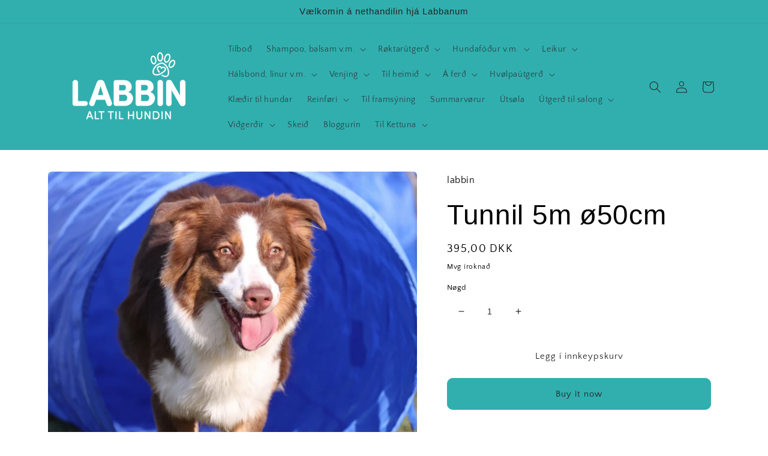

--- FILE ---
content_type: text/html; charset=utf-8
request_url: https://labbin.fo/products/tunnel-5m-o50cm
body_size: 28722
content:
<!doctype html>
<html class="no-js" lang="en">
  <head>
    <meta charset="utf-8">
    <meta http-equiv="X-UA-Compatible" content="IE=edge">
    <meta name="viewport" content="width=device-width,initial-scale=1">
    <meta name="theme-color" content="">
    <link rel="canonical" href="https://labbin.fo/products/tunnel-5m-o50cm">
    <link rel="preconnect" href="https://cdn.shopify.com" crossorigin><link rel="preconnect" href="https://fonts.shopifycdn.com" crossorigin><title>
      Tunnil 5m ø50cm
 &ndash; labbin</title>

    

    

<meta property="og:site_name" content="labbin">
<meta property="og:url" content="https://labbin.fo/products/tunnel-5m-o50cm">
<meta property="og:title" content="Tunnil 5m ø50cm">
<meta property="og:type" content="product">
<meta property="og:description" content="Alt til hundin og hundarøktina "><meta property="og:image" content="http://labbin.fo/cdn/shop/files/FullSizeRender_28f8ce86-0189-4e30-8fc5-1e88f2f7737c.jpg?v=1719240468">
  <meta property="og:image:secure_url" content="https://labbin.fo/cdn/shop/files/FullSizeRender_28f8ce86-0189-4e30-8fc5-1e88f2f7737c.jpg?v=1719240468">
  <meta property="og:image:width" content="1170">
  <meta property="og:image:height" content="1162"><meta property="og:price:amount" content="395,00">
  <meta property="og:price:currency" content="DKK"><meta name="twitter:card" content="summary_large_image">
<meta name="twitter:title" content="Tunnil 5m ø50cm">
<meta name="twitter:description" content="Alt til hundin og hundarøktina ">


    <script src="//labbin.fo/cdn/shop/t/2/assets/global.js?v=135116476141006970691649099208" defer="defer"></script>
    <script>window.performance && window.performance.mark && window.performance.mark('shopify.content_for_header.start');</script><meta id="shopify-digital-wallet" name="shopify-digital-wallet" content="/63725928696/digital_wallets/dialog">
<link rel="alternate" type="application/json+oembed" href="https://labbin.fo/products/tunnel-5m-o50cm.oembed">
<script async="async" src="/checkouts/internal/preloads.js?locale=en-FO"></script>
<script id="shopify-features" type="application/json">{"accessToken":"ceb534a1f9aa5a64378aa352ba5b73b1","betas":["rich-media-storefront-analytics"],"domain":"labbin.fo","predictiveSearch":true,"shopId":63725928696,"locale":"en"}</script>
<script>var Shopify = Shopify || {};
Shopify.shop = "luksushundurin.myshopify.com";
Shopify.locale = "en";
Shopify.currency = {"active":"DKK","rate":"1.0"};
Shopify.country = "FO";
Shopify.theme = {"name":"Craft","id":131792732408,"schema_name":"Craft","schema_version":"2.0.0","theme_store_id":1368,"role":"main"};
Shopify.theme.handle = "null";
Shopify.theme.style = {"id":null,"handle":null};
Shopify.cdnHost = "labbin.fo/cdn";
Shopify.routes = Shopify.routes || {};
Shopify.routes.root = "/";</script>
<script type="module">!function(o){(o.Shopify=o.Shopify||{}).modules=!0}(window);</script>
<script>!function(o){function n(){var o=[];function n(){o.push(Array.prototype.slice.apply(arguments))}return n.q=o,n}var t=o.Shopify=o.Shopify||{};t.loadFeatures=n(),t.autoloadFeatures=n()}(window);</script>
<script id="shop-js-analytics" type="application/json">{"pageType":"product"}</script>
<script defer="defer" async type="module" src="//labbin.fo/cdn/shopifycloud/shop-js/modules/v2/client.init-shop-cart-sync_BT-GjEfc.en.esm.js"></script>
<script defer="defer" async type="module" src="//labbin.fo/cdn/shopifycloud/shop-js/modules/v2/chunk.common_D58fp_Oc.esm.js"></script>
<script defer="defer" async type="module" src="//labbin.fo/cdn/shopifycloud/shop-js/modules/v2/chunk.modal_xMitdFEc.esm.js"></script>
<script type="module">
  await import("//labbin.fo/cdn/shopifycloud/shop-js/modules/v2/client.init-shop-cart-sync_BT-GjEfc.en.esm.js");
await import("//labbin.fo/cdn/shopifycloud/shop-js/modules/v2/chunk.common_D58fp_Oc.esm.js");
await import("//labbin.fo/cdn/shopifycloud/shop-js/modules/v2/chunk.modal_xMitdFEc.esm.js");

  window.Shopify.SignInWithShop?.initShopCartSync?.({"fedCMEnabled":true,"windoidEnabled":true});

</script>
<script id="__st">var __st={"a":63725928696,"offset":-18000,"reqid":"81babb2d-400f-4f7f-b9db-ce0b5de25480-1769304843","pageurl":"labbin.fo\/products\/tunnel-5m-o50cm","u":"90e8acc6ca96","p":"product","rtyp":"product","rid":8606027186424};</script>
<script>window.ShopifyPaypalV4VisibilityTracking = true;</script>
<script id="captcha-bootstrap">!function(){'use strict';const t='contact',e='account',n='new_comment',o=[[t,t],['blogs',n],['comments',n],[t,'customer']],c=[[e,'customer_login'],[e,'guest_login'],[e,'recover_customer_password'],[e,'create_customer']],r=t=>t.map((([t,e])=>`form[action*='/${t}']:not([data-nocaptcha='true']) input[name='form_type'][value='${e}']`)).join(','),a=t=>()=>t?[...document.querySelectorAll(t)].map((t=>t.form)):[];function s(){const t=[...o],e=r(t);return a(e)}const i='password',u='form_key',d=['recaptcha-v3-token','g-recaptcha-response','h-captcha-response',i],f=()=>{try{return window.sessionStorage}catch{return}},m='__shopify_v',_=t=>t.elements[u];function p(t,e,n=!1){try{const o=window.sessionStorage,c=JSON.parse(o.getItem(e)),{data:r}=function(t){const{data:e,action:n}=t;return t[m]||n?{data:e,action:n}:{data:t,action:n}}(c);for(const[e,n]of Object.entries(r))t.elements[e]&&(t.elements[e].value=n);n&&o.removeItem(e)}catch(o){console.error('form repopulation failed',{error:o})}}const l='form_type',E='cptcha';function T(t){t.dataset[E]=!0}const w=window,h=w.document,L='Shopify',v='ce_forms',y='captcha';let A=!1;((t,e)=>{const n=(g='f06e6c50-85a8-45c8-87d0-21a2b65856fe',I='https://cdn.shopify.com/shopifycloud/storefront-forms-hcaptcha/ce_storefront_forms_captcha_hcaptcha.v1.5.2.iife.js',D={infoText:'Protected by hCaptcha',privacyText:'Privacy',termsText:'Terms'},(t,e,n)=>{const o=w[L][v],c=o.bindForm;if(c)return c(t,g,e,D).then(n);var r;o.q.push([[t,g,e,D],n]),r=I,A||(h.body.append(Object.assign(h.createElement('script'),{id:'captcha-provider',async:!0,src:r})),A=!0)});var g,I,D;w[L]=w[L]||{},w[L][v]=w[L][v]||{},w[L][v].q=[],w[L][y]=w[L][y]||{},w[L][y].protect=function(t,e){n(t,void 0,e),T(t)},Object.freeze(w[L][y]),function(t,e,n,w,h,L){const[v,y,A,g]=function(t,e,n){const i=e?o:[],u=t?c:[],d=[...i,...u],f=r(d),m=r(i),_=r(d.filter((([t,e])=>n.includes(e))));return[a(f),a(m),a(_),s()]}(w,h,L),I=t=>{const e=t.target;return e instanceof HTMLFormElement?e:e&&e.form},D=t=>v().includes(t);t.addEventListener('submit',(t=>{const e=I(t);if(!e)return;const n=D(e)&&!e.dataset.hcaptchaBound&&!e.dataset.recaptchaBound,o=_(e),c=g().includes(e)&&(!o||!o.value);(n||c)&&t.preventDefault(),c&&!n&&(function(t){try{if(!f())return;!function(t){const e=f();if(!e)return;const n=_(t);if(!n)return;const o=n.value;o&&e.removeItem(o)}(t);const e=Array.from(Array(32),(()=>Math.random().toString(36)[2])).join('');!function(t,e){_(t)||t.append(Object.assign(document.createElement('input'),{type:'hidden',name:u})),t.elements[u].value=e}(t,e),function(t,e){const n=f();if(!n)return;const o=[...t.querySelectorAll(`input[type='${i}']`)].map((({name:t})=>t)),c=[...d,...o],r={};for(const[a,s]of new FormData(t).entries())c.includes(a)||(r[a]=s);n.setItem(e,JSON.stringify({[m]:1,action:t.action,data:r}))}(t,e)}catch(e){console.error('failed to persist form',e)}}(e),e.submit())}));const S=(t,e)=>{t&&!t.dataset[E]&&(n(t,e.some((e=>e===t))),T(t))};for(const o of['focusin','change'])t.addEventListener(o,(t=>{const e=I(t);D(e)&&S(e,y())}));const B=e.get('form_key'),M=e.get(l),P=B&&M;t.addEventListener('DOMContentLoaded',(()=>{const t=y();if(P)for(const e of t)e.elements[l].value===M&&p(e,B);[...new Set([...A(),...v().filter((t=>'true'===t.dataset.shopifyCaptcha))])].forEach((e=>S(e,t)))}))}(h,new URLSearchParams(w.location.search),n,t,e,['guest_login'])})(!0,!0)}();</script>
<script integrity="sha256-4kQ18oKyAcykRKYeNunJcIwy7WH5gtpwJnB7kiuLZ1E=" data-source-attribution="shopify.loadfeatures" defer="defer" src="//labbin.fo/cdn/shopifycloud/storefront/assets/storefront/load_feature-a0a9edcb.js" crossorigin="anonymous"></script>
<script data-source-attribution="shopify.dynamic_checkout.dynamic.init">var Shopify=Shopify||{};Shopify.PaymentButton=Shopify.PaymentButton||{isStorefrontPortableWallets:!0,init:function(){window.Shopify.PaymentButton.init=function(){};var t=document.createElement("script");t.src="https://labbin.fo/cdn/shopifycloud/portable-wallets/latest/portable-wallets.en.js",t.type="module",document.head.appendChild(t)}};
</script>
<script data-source-attribution="shopify.dynamic_checkout.buyer_consent">
  function portableWalletsHideBuyerConsent(e){var t=document.getElementById("shopify-buyer-consent"),n=document.getElementById("shopify-subscription-policy-button");t&&n&&(t.classList.add("hidden"),t.setAttribute("aria-hidden","true"),n.removeEventListener("click",e))}function portableWalletsShowBuyerConsent(e){var t=document.getElementById("shopify-buyer-consent"),n=document.getElementById("shopify-subscription-policy-button");t&&n&&(t.classList.remove("hidden"),t.removeAttribute("aria-hidden"),n.addEventListener("click",e))}window.Shopify?.PaymentButton&&(window.Shopify.PaymentButton.hideBuyerConsent=portableWalletsHideBuyerConsent,window.Shopify.PaymentButton.showBuyerConsent=portableWalletsShowBuyerConsent);
</script>
<script>
  function portableWalletsCleanup(e){e&&e.src&&console.error("Failed to load portable wallets script "+e.src);var t=document.querySelectorAll("shopify-accelerated-checkout .shopify-payment-button__skeleton, shopify-accelerated-checkout-cart .wallet-cart-button__skeleton"),e=document.getElementById("shopify-buyer-consent");for(let e=0;e<t.length;e++)t[e].remove();e&&e.remove()}function portableWalletsNotLoadedAsModule(e){e instanceof ErrorEvent&&"string"==typeof e.message&&e.message.includes("import.meta")&&"string"==typeof e.filename&&e.filename.includes("portable-wallets")&&(window.removeEventListener("error",portableWalletsNotLoadedAsModule),window.Shopify.PaymentButton.failedToLoad=e,"loading"===document.readyState?document.addEventListener("DOMContentLoaded",window.Shopify.PaymentButton.init):window.Shopify.PaymentButton.init())}window.addEventListener("error",portableWalletsNotLoadedAsModule);
</script>

<script type="module" src="https://labbin.fo/cdn/shopifycloud/portable-wallets/latest/portable-wallets.en.js" onError="portableWalletsCleanup(this)" crossorigin="anonymous"></script>
<script nomodule>
  document.addEventListener("DOMContentLoaded", portableWalletsCleanup);
</script>

<link id="shopify-accelerated-checkout-styles" rel="stylesheet" media="screen" href="https://labbin.fo/cdn/shopifycloud/portable-wallets/latest/accelerated-checkout-backwards-compat.css" crossorigin="anonymous">
<style id="shopify-accelerated-checkout-cart">
        #shopify-buyer-consent {
  margin-top: 1em;
  display: inline-block;
  width: 100%;
}

#shopify-buyer-consent.hidden {
  display: none;
}

#shopify-subscription-policy-button {
  background: none;
  border: none;
  padding: 0;
  text-decoration: underline;
  font-size: inherit;
  cursor: pointer;
}

#shopify-subscription-policy-button::before {
  box-shadow: none;
}

      </style>
<script id="sections-script" data-sections="main-product,product-recommendations,header,footer" defer="defer" src="//labbin.fo/cdn/shop/t/2/compiled_assets/scripts.js?v=789"></script>
<script>window.performance && window.performance.mark && window.performance.mark('shopify.content_for_header.end');</script>


    <style data-shopify>
      @font-face {
  font-family: "Quattrocento Sans";
  font-weight: 400;
  font-style: normal;
  font-display: swap;
  src: url("//labbin.fo/cdn/fonts/quattrocento_sans/quattrocentosans_n4.ce5e9bf514e68f53bdd875976847cf755c702eaa.woff2") format("woff2"),
       url("//labbin.fo/cdn/fonts/quattrocento_sans/quattrocentosans_n4.44bbfb57d228eb8bb083d1f98e7d96e16137abce.woff") format("woff");
}

      @font-face {
  font-family: "Quattrocento Sans";
  font-weight: 700;
  font-style: normal;
  font-display: swap;
  src: url("//labbin.fo/cdn/fonts/quattrocento_sans/quattrocentosans_n7.bdda9092621b2e3b4284b12e8f0c092969b176c1.woff2") format("woff2"),
       url("//labbin.fo/cdn/fonts/quattrocento_sans/quattrocentosans_n7.3f8ab2a91343269966c4aa4831bcd588e7ce07b9.woff") format("woff");
}

      @font-face {
  font-family: "Quattrocento Sans";
  font-weight: 400;
  font-style: italic;
  font-display: swap;
  src: url("//labbin.fo/cdn/fonts/quattrocento_sans/quattrocentosans_i4.4f70b1e78f59fa1468e3436ab863ff0bf71e71bb.woff2") format("woff2"),
       url("//labbin.fo/cdn/fonts/quattrocento_sans/quattrocentosans_i4.b695efef5d957af404945574b7239740f79b899f.woff") format("woff");
}

      @font-face {
  font-family: "Quattrocento Sans";
  font-weight: 700;
  font-style: italic;
  font-display: swap;
  src: url("//labbin.fo/cdn/fonts/quattrocento_sans/quattrocentosans_i7.49d754c8032546c24062cf385f8660abbb11ef1e.woff2") format("woff2"),
       url("//labbin.fo/cdn/fonts/quattrocento_sans/quattrocentosans_i7.567b0b818999022d5a9ccb99542d8ff8cdb497df.woff") format("woff");
}

      

      :root {
        --font-body-family: "Quattrocento Sans", sans-serif;
        --font-body-style: normal;
        --font-body-weight: 400;

        --font-heading-family: Helvetica, Arial, sans-serif;
        --font-heading-style: normal;
        --font-heading-weight: 400;

        --font-body-scale: 1.0;
        --font-heading-scale: 1.15;

        --color-base-text: , , ;
        --color-shadow: , , ;
        --color-base-background-1: , , ;
        --color-base-background-2: 255, 255, 255;
        --color-base-solid-button-labels: 37, 37, 37;
        --color-base-outline-button-labels: 37, 37, 37;
        --color-base-accent-1: 49, 175, 175;
        --color-base-accent-2: 255, 255, 255;
        --payment-terms-background-color: ;

        --gradient-base-background-1: ;
        --gradient-base-background-2: #FFFFFF;
        --gradient-base-accent-1: #31afaf;
        --gradient-base-accent-2: #ffffff;

        --media-padding: px;
        --media-border-opacity: 0.1;
        --media-border-width: 0px;
        --media-radius: 6px;
        --media-shadow-opacity: 0.0;
        --media-shadow-horizontal-offset: 0px;
        --media-shadow-vertical-offset: 4px;
        --media-shadow-blur-radius: 5px;

        --page-width: 120rem;
        --page-width-margin: 0rem;

        --card-image-padding: 0.0rem;
        --card-corner-radius: 0.6rem;
        --card-text-alignment: left;
        --card-border-width: 0.1rem;
        --card-border-opacity: 0.1;
        --card-shadow-opacity: 0.0;
        --card-shadow-horizontal-offset: 0.0rem;
        --card-shadow-vertical-offset: 0.4rem;
        --card-shadow-blur-radius: 0.5rem;

        --badge-corner-radius: 1.0rem;

        --popup-border-width: 2px;
        --popup-border-opacity: 0.5;
        --popup-corner-radius: 6px;
        --popup-shadow-opacity: 0.0;
        --popup-shadow-horizontal-offset: 0px;
        --popup-shadow-vertical-offset: 4px;
        --popup-shadow-blur-radius: 5px;

        --drawer-border-width: 1px;
        --drawer-border-opacity: 0.1;
        --drawer-shadow-opacity: 0.0;
        --drawer-shadow-horizontal-offset: 0px;
        --drawer-shadow-vertical-offset: 4px;
        --drawer-shadow-blur-radius: 5px;

        --spacing-sections-desktop: 0px;
        --spacing-sections-mobile: 0px;

        --grid-desktop-vertical-spacing: 20px;
        --grid-desktop-horizontal-spacing: 20px;
        --grid-mobile-vertical-spacing: 10px;
        --grid-mobile-horizontal-spacing: 10px;

        --text-boxes-border-opacity: 0.1;
        --text-boxes-border-width: 0px;
        --text-boxes-radius: 6px;
        --text-boxes-shadow-opacity: 0.0;
        --text-boxes-shadow-horizontal-offset: 0px;
        --text-boxes-shadow-vertical-offset: 4px;
        --text-boxes-shadow-blur-radius: 5px;

        --buttons-radius: 6px;
        --buttons-radius-outset: 10px;
        --buttons-border-width: 4px;
        --buttons-border-opacity: 1.0;
        --buttons-shadow-opacity: 0.1;
        --buttons-shadow-horizontal-offset: 0px;
        --buttons-shadow-vertical-offset: 4px;
        --buttons-shadow-blur-radius: 0px;
        --buttons-border-offset: 0.3px;

        --inputs-radius: 6px;
        --inputs-border-width: 1px;
        --inputs-border-opacity: 0.55;
        --inputs-shadow-opacity: 0.0;
        --inputs-shadow-horizontal-offset: 0px;
        --inputs-margin-offset: 0px;
        --inputs-shadow-vertical-offset: 4px;
        --inputs-shadow-blur-radius: 5px;
        --inputs-radius-outset: 7px;

        --variant-pills-radius: 40px;
        --variant-pills-border-width: 1px;
        --variant-pills-border-opacity: 0.55;
        --variant-pills-shadow-opacity: 0.0;
        --variant-pills-shadow-horizontal-offset: 0px;
        --variant-pills-shadow-vertical-offset: 4px;
        --variant-pills-shadow-blur-radius: 5px;
      }

      *,
      *::before,
      *::after {
        box-sizing: inherit;
      }

      html {
        box-sizing: border-box;
        font-size: calc(var(--font-body-scale) * 62.5%);
        height: 100%;
      }

      body {
        display: grid;
        grid-template-rows: auto auto 1fr auto;
        grid-template-columns: 100%;
        min-height: 100%;
        margin: 0;
        font-size: 1.5rem;
        letter-spacing: 0.06rem;
        line-height: calc(1 + 0.8 / var(--font-body-scale));
        font-family: var(--font-body-family);
        font-style: var(--font-body-style);
        font-weight: var(--font-body-weight);
      }

      @media screen and (min-width: 750px) {
        body {
          font-size: 1.6rem;
        }
      }
    </style>

    <link href="//labbin.fo/cdn/shop/t/2/assets/base.css?v=144997082486365258741649099222" rel="stylesheet" type="text/css" media="all" />
<link rel="preload" as="font" href="//labbin.fo/cdn/fonts/quattrocento_sans/quattrocentosans_n4.ce5e9bf514e68f53bdd875976847cf755c702eaa.woff2" type="font/woff2" crossorigin><link rel="stylesheet" href="//labbin.fo/cdn/shop/t/2/assets/component-predictive-search.css?v=165644661289088488651649099204" media="print" onload="this.media='all'"><script>document.documentElement.className = document.documentElement.className.replace('no-js', 'js');
    if (Shopify.designMode) {
      document.documentElement.classList.add('shopify-design-mode');
    }
    </script>
  <script type="text/javascript">if(typeof window.hulkappsWishlist === 'undefined') {
        window.hulkappsWishlist = {};
        }
        window.hulkappsWishlist.baseURL = '/apps/advanced-wishlist/api';
        window.hulkappsWishlist.hasAppBlockSupport = '1';
        </script>
<link href="https://monorail-edge.shopifysvc.com" rel="dns-prefetch">
<script>(function(){if ("sendBeacon" in navigator && "performance" in window) {try {var session_token_from_headers = performance.getEntriesByType('navigation')[0].serverTiming.find(x => x.name == '_s').description;} catch {var session_token_from_headers = undefined;}var session_cookie_matches = document.cookie.match(/_shopify_s=([^;]*)/);var session_token_from_cookie = session_cookie_matches && session_cookie_matches.length === 2 ? session_cookie_matches[1] : "";var session_token = session_token_from_headers || session_token_from_cookie || "";function handle_abandonment_event(e) {var entries = performance.getEntries().filter(function(entry) {return /monorail-edge.shopifysvc.com/.test(entry.name);});if (!window.abandonment_tracked && entries.length === 0) {window.abandonment_tracked = true;var currentMs = Date.now();var navigation_start = performance.timing.navigationStart;var payload = {shop_id: 63725928696,url: window.location.href,navigation_start,duration: currentMs - navigation_start,session_token,page_type: "product"};window.navigator.sendBeacon("https://monorail-edge.shopifysvc.com/v1/produce", JSON.stringify({schema_id: "online_store_buyer_site_abandonment/1.1",payload: payload,metadata: {event_created_at_ms: currentMs,event_sent_at_ms: currentMs}}));}}window.addEventListener('pagehide', handle_abandonment_event);}}());</script>
<script id="web-pixels-manager-setup">(function e(e,d,r,n,o){if(void 0===o&&(o={}),!Boolean(null===(a=null===(i=window.Shopify)||void 0===i?void 0:i.analytics)||void 0===a?void 0:a.replayQueue)){var i,a;window.Shopify=window.Shopify||{};var t=window.Shopify;t.analytics=t.analytics||{};var s=t.analytics;s.replayQueue=[],s.publish=function(e,d,r){return s.replayQueue.push([e,d,r]),!0};try{self.performance.mark("wpm:start")}catch(e){}var l=function(){var e={modern:/Edge?\/(1{2}[4-9]|1[2-9]\d|[2-9]\d{2}|\d{4,})\.\d+(\.\d+|)|Firefox\/(1{2}[4-9]|1[2-9]\d|[2-9]\d{2}|\d{4,})\.\d+(\.\d+|)|Chrom(ium|e)\/(9{2}|\d{3,})\.\d+(\.\d+|)|(Maci|X1{2}).+ Version\/(15\.\d+|(1[6-9]|[2-9]\d|\d{3,})\.\d+)([,.]\d+|)( \(\w+\)|)( Mobile\/\w+|) Safari\/|Chrome.+OPR\/(9{2}|\d{3,})\.\d+\.\d+|(CPU[ +]OS|iPhone[ +]OS|CPU[ +]iPhone|CPU IPhone OS|CPU iPad OS)[ +]+(15[._]\d+|(1[6-9]|[2-9]\d|\d{3,})[._]\d+)([._]\d+|)|Android:?[ /-](13[3-9]|1[4-9]\d|[2-9]\d{2}|\d{4,})(\.\d+|)(\.\d+|)|Android.+Firefox\/(13[5-9]|1[4-9]\d|[2-9]\d{2}|\d{4,})\.\d+(\.\d+|)|Android.+Chrom(ium|e)\/(13[3-9]|1[4-9]\d|[2-9]\d{2}|\d{4,})\.\d+(\.\d+|)|SamsungBrowser\/([2-9]\d|\d{3,})\.\d+/,legacy:/Edge?\/(1[6-9]|[2-9]\d|\d{3,})\.\d+(\.\d+|)|Firefox\/(5[4-9]|[6-9]\d|\d{3,})\.\d+(\.\d+|)|Chrom(ium|e)\/(5[1-9]|[6-9]\d|\d{3,})\.\d+(\.\d+|)([\d.]+$|.*Safari\/(?![\d.]+ Edge\/[\d.]+$))|(Maci|X1{2}).+ Version\/(10\.\d+|(1[1-9]|[2-9]\d|\d{3,})\.\d+)([,.]\d+|)( \(\w+\)|)( Mobile\/\w+|) Safari\/|Chrome.+OPR\/(3[89]|[4-9]\d|\d{3,})\.\d+\.\d+|(CPU[ +]OS|iPhone[ +]OS|CPU[ +]iPhone|CPU IPhone OS|CPU iPad OS)[ +]+(10[._]\d+|(1[1-9]|[2-9]\d|\d{3,})[._]\d+)([._]\d+|)|Android:?[ /-](13[3-9]|1[4-9]\d|[2-9]\d{2}|\d{4,})(\.\d+|)(\.\d+|)|Mobile Safari.+OPR\/([89]\d|\d{3,})\.\d+\.\d+|Android.+Firefox\/(13[5-9]|1[4-9]\d|[2-9]\d{2}|\d{4,})\.\d+(\.\d+|)|Android.+Chrom(ium|e)\/(13[3-9]|1[4-9]\d|[2-9]\d{2}|\d{4,})\.\d+(\.\d+|)|Android.+(UC? ?Browser|UCWEB|U3)[ /]?(15\.([5-9]|\d{2,})|(1[6-9]|[2-9]\d|\d{3,})\.\d+)\.\d+|SamsungBrowser\/(5\.\d+|([6-9]|\d{2,})\.\d+)|Android.+MQ{2}Browser\/(14(\.(9|\d{2,})|)|(1[5-9]|[2-9]\d|\d{3,})(\.\d+|))(\.\d+|)|K[Aa][Ii]OS\/(3\.\d+|([4-9]|\d{2,})\.\d+)(\.\d+|)/},d=e.modern,r=e.legacy,n=navigator.userAgent;return n.match(d)?"modern":n.match(r)?"legacy":"unknown"}(),u="modern"===l?"modern":"legacy",c=(null!=n?n:{modern:"",legacy:""})[u],f=function(e){return[e.baseUrl,"/wpm","/b",e.hashVersion,"modern"===e.buildTarget?"m":"l",".js"].join("")}({baseUrl:d,hashVersion:r,buildTarget:u}),m=function(e){var d=e.version,r=e.bundleTarget,n=e.surface,o=e.pageUrl,i=e.monorailEndpoint;return{emit:function(e){var a=e.status,t=e.errorMsg,s=(new Date).getTime(),l=JSON.stringify({metadata:{event_sent_at_ms:s},events:[{schema_id:"web_pixels_manager_load/3.1",payload:{version:d,bundle_target:r,page_url:o,status:a,surface:n,error_msg:t},metadata:{event_created_at_ms:s}}]});if(!i)return console&&console.warn&&console.warn("[Web Pixels Manager] No Monorail endpoint provided, skipping logging."),!1;try{return self.navigator.sendBeacon.bind(self.navigator)(i,l)}catch(e){}var u=new XMLHttpRequest;try{return u.open("POST",i,!0),u.setRequestHeader("Content-Type","text/plain"),u.send(l),!0}catch(e){return console&&console.warn&&console.warn("[Web Pixels Manager] Got an unhandled error while logging to Monorail."),!1}}}}({version:r,bundleTarget:l,surface:e.surface,pageUrl:self.location.href,monorailEndpoint:e.monorailEndpoint});try{o.browserTarget=l,function(e){var d=e.src,r=e.async,n=void 0===r||r,o=e.onload,i=e.onerror,a=e.sri,t=e.scriptDataAttributes,s=void 0===t?{}:t,l=document.createElement("script"),u=document.querySelector("head"),c=document.querySelector("body");if(l.async=n,l.src=d,a&&(l.integrity=a,l.crossOrigin="anonymous"),s)for(var f in s)if(Object.prototype.hasOwnProperty.call(s,f))try{l.dataset[f]=s[f]}catch(e){}if(o&&l.addEventListener("load",o),i&&l.addEventListener("error",i),u)u.appendChild(l);else{if(!c)throw new Error("Did not find a head or body element to append the script");c.appendChild(l)}}({src:f,async:!0,onload:function(){if(!function(){var e,d;return Boolean(null===(d=null===(e=window.Shopify)||void 0===e?void 0:e.analytics)||void 0===d?void 0:d.initialized)}()){var d=window.webPixelsManager.init(e)||void 0;if(d){var r=window.Shopify.analytics;r.replayQueue.forEach((function(e){var r=e[0],n=e[1],o=e[2];d.publishCustomEvent(r,n,o)})),r.replayQueue=[],r.publish=d.publishCustomEvent,r.visitor=d.visitor,r.initialized=!0}}},onerror:function(){return m.emit({status:"failed",errorMsg:"".concat(f," has failed to load")})},sri:function(e){var d=/^sha384-[A-Za-z0-9+/=]+$/;return"string"==typeof e&&d.test(e)}(c)?c:"",scriptDataAttributes:o}),m.emit({status:"loading"})}catch(e){m.emit({status:"failed",errorMsg:(null==e?void 0:e.message)||"Unknown error"})}}})({shopId: 63725928696,storefrontBaseUrl: "https://labbin.fo",extensionsBaseUrl: "https://extensions.shopifycdn.com/cdn/shopifycloud/web-pixels-manager",monorailEndpoint: "https://monorail-edge.shopifysvc.com/unstable/produce_batch",surface: "storefront-renderer",enabledBetaFlags: ["2dca8a86"],webPixelsConfigList: [{"id":"shopify-app-pixel","configuration":"{}","eventPayloadVersion":"v1","runtimeContext":"STRICT","scriptVersion":"0450","apiClientId":"shopify-pixel","type":"APP","privacyPurposes":["ANALYTICS","MARKETING"]},{"id":"shopify-custom-pixel","eventPayloadVersion":"v1","runtimeContext":"LAX","scriptVersion":"0450","apiClientId":"shopify-pixel","type":"CUSTOM","privacyPurposes":["ANALYTICS","MARKETING"]}],isMerchantRequest: false,initData: {"shop":{"name":"labbin","paymentSettings":{"currencyCode":"DKK"},"myshopifyDomain":"luksushundurin.myshopify.com","countryCode":"FO","storefrontUrl":"https:\/\/labbin.fo"},"customer":null,"cart":null,"checkout":null,"productVariants":[{"price":{"amount":395.0,"currencyCode":"DKK"},"product":{"title":"Tunnil 5m ø50cm","vendor":"labbin","id":"8606027186424","untranslatedTitle":"Tunnil 5m ø50cm","url":"\/products\/tunnel-5m-o50cm","type":""},"id":"45370186694904","image":{"src":"\/\/labbin.fo\/cdn\/shop\/files\/FullSizeRender_28f8ce86-0189-4e30-8fc5-1e88f2f7737c.jpg?v=1719240468"},"sku":"","title":"Default Title","untranslatedTitle":"Default Title"}],"purchasingCompany":null},},"https://labbin.fo/cdn","fcfee988w5aeb613cpc8e4bc33m6693e112",{"modern":"","legacy":""},{"shopId":"63725928696","storefrontBaseUrl":"https:\/\/labbin.fo","extensionBaseUrl":"https:\/\/extensions.shopifycdn.com\/cdn\/shopifycloud\/web-pixels-manager","surface":"storefront-renderer","enabledBetaFlags":"[\"2dca8a86\"]","isMerchantRequest":"false","hashVersion":"fcfee988w5aeb613cpc8e4bc33m6693e112","publish":"custom","events":"[[\"page_viewed\",{}],[\"product_viewed\",{\"productVariant\":{\"price\":{\"amount\":395.0,\"currencyCode\":\"DKK\"},\"product\":{\"title\":\"Tunnil 5m ø50cm\",\"vendor\":\"labbin\",\"id\":\"8606027186424\",\"untranslatedTitle\":\"Tunnil 5m ø50cm\",\"url\":\"\/products\/tunnel-5m-o50cm\",\"type\":\"\"},\"id\":\"45370186694904\",\"image\":{\"src\":\"\/\/labbin.fo\/cdn\/shop\/files\/FullSizeRender_28f8ce86-0189-4e30-8fc5-1e88f2f7737c.jpg?v=1719240468\"},\"sku\":\"\",\"title\":\"Default Title\",\"untranslatedTitle\":\"Default Title\"}}]]"});</script><script>
  window.ShopifyAnalytics = window.ShopifyAnalytics || {};
  window.ShopifyAnalytics.meta = window.ShopifyAnalytics.meta || {};
  window.ShopifyAnalytics.meta.currency = 'DKK';
  var meta = {"product":{"id":8606027186424,"gid":"gid:\/\/shopify\/Product\/8606027186424","vendor":"labbin","type":"","handle":"tunnel-5m-o50cm","variants":[{"id":45370186694904,"price":39500,"name":"Tunnil 5m ø50cm","public_title":null,"sku":""}],"remote":false},"page":{"pageType":"product","resourceType":"product","resourceId":8606027186424,"requestId":"81babb2d-400f-4f7f-b9db-ce0b5de25480-1769304843"}};
  for (var attr in meta) {
    window.ShopifyAnalytics.meta[attr] = meta[attr];
  }
</script>
<script class="analytics">
  (function () {
    var customDocumentWrite = function(content) {
      var jquery = null;

      if (window.jQuery) {
        jquery = window.jQuery;
      } else if (window.Checkout && window.Checkout.$) {
        jquery = window.Checkout.$;
      }

      if (jquery) {
        jquery('body').append(content);
      }
    };

    var hasLoggedConversion = function(token) {
      if (token) {
        return document.cookie.indexOf('loggedConversion=' + token) !== -1;
      }
      return false;
    }

    var setCookieIfConversion = function(token) {
      if (token) {
        var twoMonthsFromNow = new Date(Date.now());
        twoMonthsFromNow.setMonth(twoMonthsFromNow.getMonth() + 2);

        document.cookie = 'loggedConversion=' + token + '; expires=' + twoMonthsFromNow;
      }
    }

    var trekkie = window.ShopifyAnalytics.lib = window.trekkie = window.trekkie || [];
    if (trekkie.integrations) {
      return;
    }
    trekkie.methods = [
      'identify',
      'page',
      'ready',
      'track',
      'trackForm',
      'trackLink'
    ];
    trekkie.factory = function(method) {
      return function() {
        var args = Array.prototype.slice.call(arguments);
        args.unshift(method);
        trekkie.push(args);
        return trekkie;
      };
    };
    for (var i = 0; i < trekkie.methods.length; i++) {
      var key = trekkie.methods[i];
      trekkie[key] = trekkie.factory(key);
    }
    trekkie.load = function(config) {
      trekkie.config = config || {};
      trekkie.config.initialDocumentCookie = document.cookie;
      var first = document.getElementsByTagName('script')[0];
      var script = document.createElement('script');
      script.type = 'text/javascript';
      script.onerror = function(e) {
        var scriptFallback = document.createElement('script');
        scriptFallback.type = 'text/javascript';
        scriptFallback.onerror = function(error) {
                var Monorail = {
      produce: function produce(monorailDomain, schemaId, payload) {
        var currentMs = new Date().getTime();
        var event = {
          schema_id: schemaId,
          payload: payload,
          metadata: {
            event_created_at_ms: currentMs,
            event_sent_at_ms: currentMs
          }
        };
        return Monorail.sendRequest("https://" + monorailDomain + "/v1/produce", JSON.stringify(event));
      },
      sendRequest: function sendRequest(endpointUrl, payload) {
        // Try the sendBeacon API
        if (window && window.navigator && typeof window.navigator.sendBeacon === 'function' && typeof window.Blob === 'function' && !Monorail.isIos12()) {
          var blobData = new window.Blob([payload], {
            type: 'text/plain'
          });

          if (window.navigator.sendBeacon(endpointUrl, blobData)) {
            return true;
          } // sendBeacon was not successful

        } // XHR beacon

        var xhr = new XMLHttpRequest();

        try {
          xhr.open('POST', endpointUrl);
          xhr.setRequestHeader('Content-Type', 'text/plain');
          xhr.send(payload);
        } catch (e) {
          console.log(e);
        }

        return false;
      },
      isIos12: function isIos12() {
        return window.navigator.userAgent.lastIndexOf('iPhone; CPU iPhone OS 12_') !== -1 || window.navigator.userAgent.lastIndexOf('iPad; CPU OS 12_') !== -1;
      }
    };
    Monorail.produce('monorail-edge.shopifysvc.com',
      'trekkie_storefront_load_errors/1.1',
      {shop_id: 63725928696,
      theme_id: 131792732408,
      app_name: "storefront",
      context_url: window.location.href,
      source_url: "//labbin.fo/cdn/s/trekkie.storefront.8d95595f799fbf7e1d32231b9a28fd43b70c67d3.min.js"});

        };
        scriptFallback.async = true;
        scriptFallback.src = '//labbin.fo/cdn/s/trekkie.storefront.8d95595f799fbf7e1d32231b9a28fd43b70c67d3.min.js';
        first.parentNode.insertBefore(scriptFallback, first);
      };
      script.async = true;
      script.src = '//labbin.fo/cdn/s/trekkie.storefront.8d95595f799fbf7e1d32231b9a28fd43b70c67d3.min.js';
      first.parentNode.insertBefore(script, first);
    };
    trekkie.load(
      {"Trekkie":{"appName":"storefront","development":false,"defaultAttributes":{"shopId":63725928696,"isMerchantRequest":null,"themeId":131792732408,"themeCityHash":"16057219067832294383","contentLanguage":"en","currency":"DKK","eventMetadataId":"7c3dec76-6800-4729-b6cc-c567dc8de22e"},"isServerSideCookieWritingEnabled":true,"monorailRegion":"shop_domain","enabledBetaFlags":["65f19447"]},"Session Attribution":{},"S2S":{"facebookCapiEnabled":false,"source":"trekkie-storefront-renderer","apiClientId":580111}}
    );

    var loaded = false;
    trekkie.ready(function() {
      if (loaded) return;
      loaded = true;

      window.ShopifyAnalytics.lib = window.trekkie;

      var originalDocumentWrite = document.write;
      document.write = customDocumentWrite;
      try { window.ShopifyAnalytics.merchantGoogleAnalytics.call(this); } catch(error) {};
      document.write = originalDocumentWrite;

      window.ShopifyAnalytics.lib.page(null,{"pageType":"product","resourceType":"product","resourceId":8606027186424,"requestId":"81babb2d-400f-4f7f-b9db-ce0b5de25480-1769304843","shopifyEmitted":true});

      var match = window.location.pathname.match(/checkouts\/(.+)\/(thank_you|post_purchase)/)
      var token = match? match[1]: undefined;
      if (!hasLoggedConversion(token)) {
        setCookieIfConversion(token);
        window.ShopifyAnalytics.lib.track("Viewed Product",{"currency":"DKK","variantId":45370186694904,"productId":8606027186424,"productGid":"gid:\/\/shopify\/Product\/8606027186424","name":"Tunnil 5m ø50cm","price":"395.00","sku":"","brand":"labbin","variant":null,"category":"","nonInteraction":true,"remote":false},undefined,undefined,{"shopifyEmitted":true});
      window.ShopifyAnalytics.lib.track("monorail:\/\/trekkie_storefront_viewed_product\/1.1",{"currency":"DKK","variantId":45370186694904,"productId":8606027186424,"productGid":"gid:\/\/shopify\/Product\/8606027186424","name":"Tunnil 5m ø50cm","price":"395.00","sku":"","brand":"labbin","variant":null,"category":"","nonInteraction":true,"remote":false,"referer":"https:\/\/labbin.fo\/products\/tunnel-5m-o50cm"});
      }
    });


        var eventsListenerScript = document.createElement('script');
        eventsListenerScript.async = true;
        eventsListenerScript.src = "//labbin.fo/cdn/shopifycloud/storefront/assets/shop_events_listener-3da45d37.js";
        document.getElementsByTagName('head')[0].appendChild(eventsListenerScript);

})();</script>
<script
  defer
  src="https://labbin.fo/cdn/shopifycloud/perf-kit/shopify-perf-kit-3.0.4.min.js"
  data-application="storefront-renderer"
  data-shop-id="63725928696"
  data-render-region="gcp-us-east1"
  data-page-type="product"
  data-theme-instance-id="131792732408"
  data-theme-name="Craft"
  data-theme-version="2.0.0"
  data-monorail-region="shop_domain"
  data-resource-timing-sampling-rate="10"
  data-shs="true"
  data-shs-beacon="true"
  data-shs-export-with-fetch="true"
  data-shs-logs-sample-rate="1"
  data-shs-beacon-endpoint="https://labbin.fo/api/collect"
></script>
</head>

  <body class="gradient">
    <a class="skip-to-content-link button visually-hidden" href="#MainContent">
      Til innihald
    </a>

    <div id="shopify-section-announcement-bar" class="shopify-section"><div class="announcement-bar color-accent-1 gradient" role="region" aria-label="Kunngerð" ><p class="announcement-bar__message h5">
                Vælkomin á nethandilin hjá Labbanum
</p></div>
</div>
    <div id="shopify-section-header" class="shopify-section section-header"><link rel="stylesheet" href="//labbin.fo/cdn/shop/t/2/assets/component-list-menu.css?v=129267058877082496571649099211" media="print" onload="this.media='all'">
<link rel="stylesheet" href="//labbin.fo/cdn/shop/t/2/assets/component-search.css?v=96455689198851321781649099198" media="print" onload="this.media='all'">
<link rel="stylesheet" href="//labbin.fo/cdn/shop/t/2/assets/component-menu-drawer.css?v=126731818748055994231649099202" media="print" onload="this.media='all'">
<link rel="stylesheet" href="//labbin.fo/cdn/shop/t/2/assets/component-cart-notification.css?v=107019900565326663291649099197" media="print" onload="this.media='all'">
<link rel="stylesheet" href="//labbin.fo/cdn/shop/t/2/assets/component-cart-items.css?v=35224266443739369591649099222" media="print" onload="this.media='all'"><link rel="stylesheet" href="//labbin.fo/cdn/shop/t/2/assets/component-price.css?v=112673864592427438181649099201" media="print" onload="this.media='all'">
  <link rel="stylesheet" href="//labbin.fo/cdn/shop/t/2/assets/component-loading-overlay.css?v=167310470843593579841649099225" media="print" onload="this.media='all'"><noscript><link href="//labbin.fo/cdn/shop/t/2/assets/component-list-menu.css?v=129267058877082496571649099211" rel="stylesheet" type="text/css" media="all" /></noscript>
<noscript><link href="//labbin.fo/cdn/shop/t/2/assets/component-search.css?v=96455689198851321781649099198" rel="stylesheet" type="text/css" media="all" /></noscript>
<noscript><link href="//labbin.fo/cdn/shop/t/2/assets/component-menu-drawer.css?v=126731818748055994231649099202" rel="stylesheet" type="text/css" media="all" /></noscript>
<noscript><link href="//labbin.fo/cdn/shop/t/2/assets/component-cart-notification.css?v=107019900565326663291649099197" rel="stylesheet" type="text/css" media="all" /></noscript>
<noscript><link href="//labbin.fo/cdn/shop/t/2/assets/component-cart-items.css?v=35224266443739369591649099222" rel="stylesheet" type="text/css" media="all" /></noscript>

<style>
  header-drawer {
    justify-self: start;
    margin-left: -1.2rem;
  }

  @media screen and (min-width: 990px) {
    header-drawer {
      display: none;
    }
  }

  .menu-drawer-container {
    display: flex;
  }

  .list-menu {
    list-style: none;
    padding: 0;
    margin: 0;
  }

  .list-menu--inline {
    display: inline-flex;
    flex-wrap: wrap;
  }

  summary.list-menu__item {
    padding-right: 2.7rem;
  }

  .list-menu__item {
    display: flex;
    align-items: center;
    line-height: calc(1 + 0.3 / var(--font-body-scale));
  }

  .list-menu__item--link {
    text-decoration: none;
    padding-bottom: 1rem;
    padding-top: 1rem;
    line-height: calc(1 + 0.8 / var(--font-body-scale));
  }

  @media screen and (min-width: 750px) {
    .list-menu__item--link {
      padding-bottom: 0.5rem;
      padding-top: 0.5rem;
    }
  }
</style><style data-shopify>.section-header {
    margin-bottom: 0px;
  }

  @media screen and (min-width: 750px) {
    .section-header {
      margin-bottom: 0px;
    }
  }</style><script src="//labbin.fo/cdn/shop/t/2/assets/details-disclosure.js?v=93827620636443844781649099218" defer="defer"></script>
<script src="//labbin.fo/cdn/shop/t/2/assets/details-modal.js?v=4511761896672669691649099218" defer="defer"></script>
<script src="//labbin.fo/cdn/shop/t/2/assets/cart-notification.js?v=110464945634282900951649099200" defer="defer"></script>

<svg xmlns="http://www.w3.org/2000/svg" class="hidden">
  <symbol id="icon-search" viewbox="0 0 18 19" fill="none">
    <path fill-rule="evenodd" clip-rule="evenodd" d="M11.03 11.68A5.784 5.784 0 112.85 3.5a5.784 5.784 0 018.18 8.18zm.26 1.12a6.78 6.78 0 11.72-.7l5.4 5.4a.5.5 0 11-.71.7l-5.41-5.4z" fill="currentColor"/>
  </symbol>

  <symbol id="icon-close" class="icon icon-close" fill="none" viewBox="0 0 18 17">
    <path d="M.865 15.978a.5.5 0 00.707.707l7.433-7.431 7.579 7.282a.501.501 0 00.846-.37.5.5 0 00-.153-.351L9.712 8.546l7.417-7.416a.5.5 0 10-.707-.708L8.991 7.853 1.413.573a.5.5 0 10-.693.72l7.563 7.268-7.418 7.417z" fill="currentColor">
  </symbol>
</svg>
<div class="header-wrapper color-accent-1 gradient">
  <header class="header header--middle-left page-width header--has-menu"><header-drawer data-breakpoint="tablet">
        <details id="Details-menu-drawer-container" class="menu-drawer-container">
          <summary class="header__icon header__icon--menu header__icon--summary link focus-inset" aria-label="Valmynd">
            <span>
              <svg xmlns="http://www.w3.org/2000/svg" aria-hidden="true" focusable="false" role="presentation" class="icon icon-hamburger" fill="none" viewBox="0 0 18 16">
  <path d="M1 .5a.5.5 0 100 1h15.71a.5.5 0 000-1H1zM.5 8a.5.5 0 01.5-.5h15.71a.5.5 0 010 1H1A.5.5 0 01.5 8zm0 7a.5.5 0 01.5-.5h15.71a.5.5 0 010 1H1a.5.5 0 01-.5-.5z" fill="currentColor">
</svg>

              <svg xmlns="http://www.w3.org/2000/svg" aria-hidden="true" focusable="false" role="presentation" class="icon icon-close" fill="none" viewBox="0 0 18 17">
  <path d="M.865 15.978a.5.5 0 00.707.707l7.433-7.431 7.579 7.282a.501.501 0 00.846-.37.5.5 0 00-.153-.351L9.712 8.546l7.417-7.416a.5.5 0 10-.707-.708L8.991 7.853 1.413.573a.5.5 0 10-.693.72l7.563 7.268-7.418 7.417z" fill="currentColor">
</svg>

            </span>
          </summary>
          <div id="menu-drawer" class="menu-drawer motion-reduce" tabindex="-1">
            <div class="menu-drawer__inner-container">
              <div class="menu-drawer__navigation-container">
                <nav class="menu-drawer__navigation">
                  <ul class="menu-drawer__menu list-menu" role="list"><li><a href="/collections/tilbod" class="menu-drawer__menu-item list-menu__item link link--text focus-inset">
                            Tilboð
                          </a></li><li><details id="Details-menu-drawer-menu-item-2">
                            <summary class="menu-drawer__menu-item list-menu__item link link--text focus-inset">
                              Shampoo, balsam v.m.
                              <svg viewBox="0 0 14 10" fill="none" aria-hidden="true" focusable="false" role="presentation" class="icon icon-arrow" xmlns="http://www.w3.org/2000/svg">
  <path fill-rule="evenodd" clip-rule="evenodd" d="M8.537.808a.5.5 0 01.817-.162l4 4a.5.5 0 010 .708l-4 4a.5.5 0 11-.708-.708L11.793 5.5H1a.5.5 0 010-1h10.793L8.646 1.354a.5.5 0 01-.109-.546z" fill="currentColor">
</svg>

                              <svg aria-hidden="true" focusable="false" role="presentation" class="icon icon-caret" viewBox="0 0 10 6">
  <path fill-rule="evenodd" clip-rule="evenodd" d="M9.354.646a.5.5 0 00-.708 0L5 4.293 1.354.646a.5.5 0 00-.708.708l4 4a.5.5 0 00.708 0l4-4a.5.5 0 000-.708z" fill="currentColor">
</svg>

                            </summary>
                            <div id="link-Shampoo, balsam v.m." class="menu-drawer__submenu motion-reduce" tabindex="-1">
                              <div class="menu-drawer__inner-submenu">
                                <button class="menu-drawer__close-button link link--text focus-inset" aria-expanded="true">
                                  <svg viewBox="0 0 14 10" fill="none" aria-hidden="true" focusable="false" role="presentation" class="icon icon-arrow" xmlns="http://www.w3.org/2000/svg">
  <path fill-rule="evenodd" clip-rule="evenodd" d="M8.537.808a.5.5 0 01.817-.162l4 4a.5.5 0 010 .708l-4 4a.5.5 0 11-.708-.708L11.793 5.5H1a.5.5 0 010-1h10.793L8.646 1.354a.5.5 0 01-.109-.546z" fill="currentColor">
</svg>

                                  Shampoo, balsam v.m.
                                </button>
                                <ul class="menu-drawer__menu list-menu" role="list" tabindex="-1"><li><a href="/collections/mini-kit" class="menu-drawer__menu-item link link--text list-menu__item focus-inset">
                                          Mini kit
                                        </a></li><li><a href="/collections/eyka-pleyga" class="menu-drawer__menu-item link link--text list-menu__item focus-inset">
                                          Eyka pleyga
                                        </a></li><li><a href="/collections/til-hvolpar" class="menu-drawer__menu-item link link--text list-menu__item focus-inset">
                                          Til hvølpar
                                        </a></li><li><a href="/collections/stuttan-pels" class="menu-drawer__menu-item link link--text list-menu__item focus-inset">
                                          Til stuttan pels
                                        </a></li><li><a href="/collections/midal-pels" class="menu-drawer__menu-item link link--text list-menu__item focus-inset">
                                          Til miðal pels
                                        </a></li><li><a href="/collections/langan-pels" class="menu-drawer__menu-item link link--text list-menu__item focus-inset">
                                          Til langan pels
                                        </a></li><li><a href="/collections/til-hvitan-pels" class="menu-drawer__menu-item link link--text list-menu__item focus-inset">
                                          Til hvítan pels
                                        </a></li><li><a href="/collections/black-passion-til-oll-feldslog" class="menu-drawer__menu-item link link--text list-menu__item focus-inset">
                                          Black Passion til øll feldsløg
                                        </a></li><li><a href="/collections/caviar-line-til-oll-feldslog" class="menu-drawer__menu-item link link--text list-menu__item focus-inset">
                                          Caviar Line til øll feldsløg
                                        </a></li><li><a href="/collections/the-best" class="menu-drawer__menu-item link link--text list-menu__item focus-inset">
                                          The Best til øll feldsløg
                                        </a></li><li><a href="/collections/til-hudtrupulleikar" class="menu-drawer__menu-item link link--text list-menu__item focus-inset">
                                          Til húð- og pelstrupulleikar
                                        </a></li></ul>
                              </div>
                            </div>
                          </details></li><li><details id="Details-menu-drawer-menu-item-3">
                            <summary class="menu-drawer__menu-item list-menu__item link link--text focus-inset">
                              Røktarútgerð
                              <svg viewBox="0 0 14 10" fill="none" aria-hidden="true" focusable="false" role="presentation" class="icon icon-arrow" xmlns="http://www.w3.org/2000/svg">
  <path fill-rule="evenodd" clip-rule="evenodd" d="M8.537.808a.5.5 0 01.817-.162l4 4a.5.5 0 010 .708l-4 4a.5.5 0 11-.708-.708L11.793 5.5H1a.5.5 0 010-1h10.793L8.646 1.354a.5.5 0 01-.109-.546z" fill="currentColor">
</svg>

                              <svg aria-hidden="true" focusable="false" role="presentation" class="icon icon-caret" viewBox="0 0 10 6">
  <path fill-rule="evenodd" clip-rule="evenodd" d="M9.354.646a.5.5 0 00-.708 0L5 4.293 1.354.646a.5.5 0 00-.708.708l4 4a.5.5 0 00.708 0l4-4a.5.5 0 000-.708z" fill="currentColor">
</svg>

                            </summary>
                            <div id="link-Røktarútgerð" class="menu-drawer__submenu motion-reduce" tabindex="-1">
                              <div class="menu-drawer__inner-submenu">
                                <button class="menu-drawer__close-button link link--text focus-inset" aria-expanded="true">
                                  <svg viewBox="0 0 14 10" fill="none" aria-hidden="true" focusable="false" role="presentation" class="icon icon-arrow" xmlns="http://www.w3.org/2000/svg">
  <path fill-rule="evenodd" clip-rule="evenodd" d="M8.537.808a.5.5 0 01.817-.162l4 4a.5.5 0 010 .708l-4 4a.5.5 0 11-.708-.708L11.793 5.5H1a.5.5 0 010-1h10.793L8.646 1.354a.5.5 0 01-.109-.546z" fill="currentColor">
</svg>

                                  Røktarútgerð
                                </button>
                                <ul class="menu-drawer__menu list-menu" role="list" tabindex="-1"><li><details id="Details-menu-drawer-submenu-1">
                                          <summary class="menu-drawer__menu-item link link--text list-menu__item focus-inset">
                                            Bustir, kambar, saksar v.m.
                                            <svg viewBox="0 0 14 10" fill="none" aria-hidden="true" focusable="false" role="presentation" class="icon icon-arrow" xmlns="http://www.w3.org/2000/svg">
  <path fill-rule="evenodd" clip-rule="evenodd" d="M8.537.808a.5.5 0 01.817-.162l4 4a.5.5 0 010 .708l-4 4a.5.5 0 11-.708-.708L11.793 5.5H1a.5.5 0 010-1h10.793L8.646 1.354a.5.5 0 01-.109-.546z" fill="currentColor">
</svg>

                                            <svg aria-hidden="true" focusable="false" role="presentation" class="icon icon-caret" viewBox="0 0 10 6">
  <path fill-rule="evenodd" clip-rule="evenodd" d="M9.354.646a.5.5 0 00-.708 0L5 4.293 1.354.646a.5.5 0 00-.708.708l4 4a.5.5 0 00.708 0l4-4a.5.5 0 000-.708z" fill="currentColor">
</svg>

                                          </summary>
                                          <div id="childlink-Bustir, kambar, saksar v.m." class="menu-drawer__submenu motion-reduce">
                                            <button class="menu-drawer__close-button link link--text focus-inset" aria-expanded="true">
                                              <svg viewBox="0 0 14 10" fill="none" aria-hidden="true" focusable="false" role="presentation" class="icon icon-arrow" xmlns="http://www.w3.org/2000/svg">
  <path fill-rule="evenodd" clip-rule="evenodd" d="M8.537.808a.5.5 0 01.817-.162l4 4a.5.5 0 010 .708l-4 4a.5.5 0 11-.708-.708L11.793 5.5H1a.5.5 0 010-1h10.793L8.646 1.354a.5.5 0 01-.109-.546z" fill="currentColor">
</svg>

                                              Bustir, kambar, saksar v.m.
                                            </button>
                                            <ul class="menu-drawer__menu list-menu" role="list" tabindex="-1"><li>
                                                  <a href="/collections/bustir" class="menu-drawer__menu-item link link--text list-menu__item focus-inset">
                                                    Bustir
                                                  </a>
                                                </li><li>
                                                  <a href="/collections/kardar" class="menu-drawer__menu-item link link--text list-menu__item focus-inset">
                                                    Karðar
                                                  </a>
                                                </li><li>
                                                  <a href="/collections/activet-karar" class="menu-drawer__menu-item link link--text list-menu__item focus-inset">
                                                    Activet karðar
                                                  </a>
                                                </li><li>
                                                  <a href="/collections/bustir-og-kambar" class="menu-drawer__menu-item link link--text list-menu__item focus-inset">
                                                    Kambar
                                                  </a>
                                                </li><li>
                                                  <a href="/collections/trimmarir-og-saksar" class="menu-drawer__menu-item link link--text list-menu__item focus-inset">
                                                    Trimmarir og saksar
                                                  </a>
                                                </li></ul>
                                          </div>
                                        </details></li><li><details id="Details-menu-drawer-submenu-2">
                                          <summary class="menu-drawer__menu-item link link--text list-menu__item focus-inset">
                                            Eygu, oyru, negl og munn
                                            <svg viewBox="0 0 14 10" fill="none" aria-hidden="true" focusable="false" role="presentation" class="icon icon-arrow" xmlns="http://www.w3.org/2000/svg">
  <path fill-rule="evenodd" clip-rule="evenodd" d="M8.537.808a.5.5 0 01.817-.162l4 4a.5.5 0 010 .708l-4 4a.5.5 0 11-.708-.708L11.793 5.5H1a.5.5 0 010-1h10.793L8.646 1.354a.5.5 0 01-.109-.546z" fill="currentColor">
</svg>

                                            <svg aria-hidden="true" focusable="false" role="presentation" class="icon icon-caret" viewBox="0 0 10 6">
  <path fill-rule="evenodd" clip-rule="evenodd" d="M9.354.646a.5.5 0 00-.708 0L5 4.293 1.354.646a.5.5 0 00-.708.708l4 4a.5.5 0 00.708 0l4-4a.5.5 0 000-.708z" fill="currentColor">
</svg>

                                          </summary>
                                          <div id="childlink-Eygu, oyru, negl og munn" class="menu-drawer__submenu motion-reduce">
                                            <button class="menu-drawer__close-button link link--text focus-inset" aria-expanded="true">
                                              <svg viewBox="0 0 14 10" fill="none" aria-hidden="true" focusable="false" role="presentation" class="icon icon-arrow" xmlns="http://www.w3.org/2000/svg">
  <path fill-rule="evenodd" clip-rule="evenodd" d="M8.537.808a.5.5 0 01.817-.162l4 4a.5.5 0 010 .708l-4 4a.5.5 0 11-.708-.708L11.793 5.5H1a.5.5 0 010-1h10.793L8.646 1.354a.5.5 0 01-.109-.546z" fill="currentColor">
</svg>

                                              Eygu, oyru, negl og munn
                                            </button>
                                            <ul class="menu-drawer__menu list-menu" role="list" tabindex="-1"><li>
                                                  <a href="/collections/til-eygu" class="menu-drawer__menu-item link link--text list-menu__item focus-inset">
                                                    Eygnarøkt
                                                  </a>
                                                </li><li>
                                                  <a href="/collections/til-oyru" class="menu-drawer__menu-item link link--text list-menu__item focus-inset">
                                                    Oyrarøkt
                                                  </a>
                                                </li><li>
                                                  <a href="/collections/neglasaksar-og-tilhoyr" class="menu-drawer__menu-item link link--text list-menu__item focus-inset">
                                                    Labbar og negl
                                                  </a>
                                                </li><li>
                                                  <a href="/collections/tannrokt" class="menu-drawer__menu-item link link--text list-menu__item focus-inset">
                                                    Munnrøkt
                                                  </a>
                                                </li><li>
                                                  <a href="/collections/emmi%C2%AE-pet" class="menu-drawer__menu-item link link--text list-menu__item focus-inset">
                                                    emmi®-pet 
                                                  </a>
                                                </li></ul>
                                          </div>
                                        </details></li><li><details id="Details-menu-drawer-submenu-3">
                                          <summary class="menu-drawer__menu-item link link--text list-menu__item focus-inset">
                                            Elastikk, hárpynt v.m.
                                            <svg viewBox="0 0 14 10" fill="none" aria-hidden="true" focusable="false" role="presentation" class="icon icon-arrow" xmlns="http://www.w3.org/2000/svg">
  <path fill-rule="evenodd" clip-rule="evenodd" d="M8.537.808a.5.5 0 01.817-.162l4 4a.5.5 0 010 .708l-4 4a.5.5 0 11-.708-.708L11.793 5.5H1a.5.5 0 010-1h10.793L8.646 1.354a.5.5 0 01-.109-.546z" fill="currentColor">
</svg>

                                            <svg aria-hidden="true" focusable="false" role="presentation" class="icon icon-caret" viewBox="0 0 10 6">
  <path fill-rule="evenodd" clip-rule="evenodd" d="M9.354.646a.5.5 0 00-.708 0L5 4.293 1.354.646a.5.5 0 00-.708.708l4 4a.5.5 0 00.708 0l4-4a.5.5 0 000-.708z" fill="currentColor">
</svg>

                                          </summary>
                                          <div id="childlink-Elastikk, hárpynt v.m." class="menu-drawer__submenu motion-reduce">
                                            <button class="menu-drawer__close-button link link--text focus-inset" aria-expanded="true">
                                              <svg viewBox="0 0 14 10" fill="none" aria-hidden="true" focusable="false" role="presentation" class="icon icon-arrow" xmlns="http://www.w3.org/2000/svg">
  <path fill-rule="evenodd" clip-rule="evenodd" d="M8.537.808a.5.5 0 01.817-.162l4 4a.5.5 0 010 .708l-4 4a.5.5 0 11-.708-.708L11.793 5.5H1a.5.5 0 010-1h10.793L8.646 1.354a.5.5 0 01-.109-.546z" fill="currentColor">
</svg>

                                              Elastikk, hárpynt v.m.
                                            </button>
                                            <ul class="menu-drawer__menu list-menu" role="list" tabindex="-1"><li>
                                                  <a href="/collections/elastikk-1" class="menu-drawer__menu-item link link--text list-menu__item focus-inset">
                                                    Elastikk og tilhoyr
                                                  </a>
                                                </li><li>
                                                  <a href="/collections/sloyfur-og-harpynt" class="menu-drawer__menu-item link link--text list-menu__item focus-inset">
                                                    Sloyfur og hárpynt
                                                  </a>
                                                </li><li>
                                                  <a href="/collections/wrap-up" class="menu-drawer__menu-item link link--text list-menu__item focus-inset">
                                                    Wrap Up
                                                  </a>
                                                </li></ul>
                                          </div>
                                        </details></li><li><a href="/collections/trimmibord-og-tilhoyr" class="menu-drawer__menu-item link link--text list-menu__item focus-inset">
                                          Trimmiborð og tilhoyr
                                        </a></li><li><a href="/collections/badikar-og-tilhoyr" class="menu-drawer__menu-item link link--text list-menu__item focus-inset">
                                          Baðikar og tilhoyr
                                        </a></li><li><details id="Details-menu-drawer-submenu-6">
                                          <summary class="menu-drawer__menu-item link link--text list-menu__item focus-inset">
                                            Blásarir og handkløð
                                            <svg viewBox="0 0 14 10" fill="none" aria-hidden="true" focusable="false" role="presentation" class="icon icon-arrow" xmlns="http://www.w3.org/2000/svg">
  <path fill-rule="evenodd" clip-rule="evenodd" d="M8.537.808a.5.5 0 01.817-.162l4 4a.5.5 0 010 .708l-4 4a.5.5 0 11-.708-.708L11.793 5.5H1a.5.5 0 010-1h10.793L8.646 1.354a.5.5 0 01-.109-.546z" fill="currentColor">
</svg>

                                            <svg aria-hidden="true" focusable="false" role="presentation" class="icon icon-caret" viewBox="0 0 10 6">
  <path fill-rule="evenodd" clip-rule="evenodd" d="M9.354.646a.5.5 0 00-.708 0L5 4.293 1.354.646a.5.5 0 00-.708.708l4 4a.5.5 0 00.708 0l4-4a.5.5 0 000-.708z" fill="currentColor">
</svg>

                                          </summary>
                                          <div id="childlink-Blásarir og handkløð" class="menu-drawer__submenu motion-reduce">
                                            <button class="menu-drawer__close-button link link--text focus-inset" aria-expanded="true">
                                              <svg viewBox="0 0 14 10" fill="none" aria-hidden="true" focusable="false" role="presentation" class="icon icon-arrow" xmlns="http://www.w3.org/2000/svg">
  <path fill-rule="evenodd" clip-rule="evenodd" d="M8.537.808a.5.5 0 01.817-.162l4 4a.5.5 0 010 .708l-4 4a.5.5 0 11-.708-.708L11.793 5.5H1a.5.5 0 010-1h10.793L8.646 1.354a.5.5 0 01-.109-.546z" fill="currentColor">
</svg>

                                              Blásarir og handkløð
                                            </button>
                                            <ul class="menu-drawer__menu list-menu" role="list" tabindex="-1"><li>
                                                  <a href="/collections/blasarir-og-tilhoyr" class="menu-drawer__menu-item link link--text list-menu__item focus-inset">
                                                    Blásarir og tilhoyr
                                                  </a>
                                                </li><li>
                                                  <a href="/collections/handklod" class="menu-drawer__menu-item link link--text list-menu__item focus-inset">
                                                    Handkløð
                                                  </a>
                                                </li></ul>
                                          </div>
                                        </details></li></ul>
                              </div>
                            </div>
                          </details></li><li><details id="Details-menu-drawer-menu-item-4">
                            <summary class="menu-drawer__menu-item list-menu__item link link--text focus-inset">
                              Hundafóður v.m.
                              <svg viewBox="0 0 14 10" fill="none" aria-hidden="true" focusable="false" role="presentation" class="icon icon-arrow" xmlns="http://www.w3.org/2000/svg">
  <path fill-rule="evenodd" clip-rule="evenodd" d="M8.537.808a.5.5 0 01.817-.162l4 4a.5.5 0 010 .708l-4 4a.5.5 0 11-.708-.708L11.793 5.5H1a.5.5 0 010-1h10.793L8.646 1.354a.5.5 0 01-.109-.546z" fill="currentColor">
</svg>

                              <svg aria-hidden="true" focusable="false" role="presentation" class="icon icon-caret" viewBox="0 0 10 6">
  <path fill-rule="evenodd" clip-rule="evenodd" d="M9.354.646a.5.5 0 00-.708 0L5 4.293 1.354.646a.5.5 0 00-.708.708l4 4a.5.5 0 00.708 0l4-4a.5.5 0 000-.708z" fill="currentColor">
</svg>

                            </summary>
                            <div id="link-Hundafóður v.m." class="menu-drawer__submenu motion-reduce" tabindex="-1">
                              <div class="menu-drawer__inner-submenu">
                                <button class="menu-drawer__close-button link link--text focus-inset" aria-expanded="true">
                                  <svg viewBox="0 0 14 10" fill="none" aria-hidden="true" focusable="false" role="presentation" class="icon icon-arrow" xmlns="http://www.w3.org/2000/svg">
  <path fill-rule="evenodd" clip-rule="evenodd" d="M8.537.808a.5.5 0 01.817-.162l4 4a.5.5 0 010 .708l-4 4a.5.5 0 11-.708-.708L11.793 5.5H1a.5.5 0 010-1h10.793L8.646 1.354a.5.5 0 01-.109-.546z" fill="currentColor">
</svg>

                                  Hundafóður v.m.
                                </button>
                                <ul class="menu-drawer__menu list-menu" role="list" tabindex="-1"><li><a href="/collections/hundafodur" class="menu-drawer__menu-item link link--text list-menu__item focus-inset">
                                          Hundafóður
                                        </a></li><li><a href="/collections/pate" class="menu-drawer__menu-item link link--text list-menu__item focus-inset">
                                          Paté
                                        </a></li><li><a href="/collections/pylsur" class="menu-drawer__menu-item link link--text list-menu__item focus-inset">
                                          Pylsur
                                        </a></li><li><a href="/collections/godbitar" class="menu-drawer__menu-item link link--text list-menu__item focus-inset">
                                          Góðbitar
                                        </a></li><li><a href="/collections/kostiskoytid" class="menu-drawer__menu-item link link--text list-menu__item focus-inset">
                                          Kostískoyti
                                        </a></li><li><a href="/collections/tyggibein-v-m" class="menu-drawer__menu-item link link--text list-menu__item focus-inset">
                                          Tyggipinnar v.m.
                                        </a></li><li><a href="/collections/tilhoyr" class="menu-drawer__menu-item link link--text list-menu__item focus-inset">
                                          Fóðuríløt v.m.
                                        </a></li></ul>
                              </div>
                            </div>
                          </details></li><li><details id="Details-menu-drawer-menu-item-5">
                            <summary class="menu-drawer__menu-item list-menu__item link link--text focus-inset">
                              Leikur
                              <svg viewBox="0 0 14 10" fill="none" aria-hidden="true" focusable="false" role="presentation" class="icon icon-arrow" xmlns="http://www.w3.org/2000/svg">
  <path fill-rule="evenodd" clip-rule="evenodd" d="M8.537.808a.5.5 0 01.817-.162l4 4a.5.5 0 010 .708l-4 4a.5.5 0 11-.708-.708L11.793 5.5H1a.5.5 0 010-1h10.793L8.646 1.354a.5.5 0 01-.109-.546z" fill="currentColor">
</svg>

                              <svg aria-hidden="true" focusable="false" role="presentation" class="icon icon-caret" viewBox="0 0 10 6">
  <path fill-rule="evenodd" clip-rule="evenodd" d="M9.354.646a.5.5 0 00-.708 0L5 4.293 1.354.646a.5.5 0 00-.708.708l4 4a.5.5 0 00.708 0l4-4a.5.5 0 000-.708z" fill="currentColor">
</svg>

                            </summary>
                            <div id="link-Leikur" class="menu-drawer__submenu motion-reduce" tabindex="-1">
                              <div class="menu-drawer__inner-submenu">
                                <button class="menu-drawer__close-button link link--text focus-inset" aria-expanded="true">
                                  <svg viewBox="0 0 14 10" fill="none" aria-hidden="true" focusable="false" role="presentation" class="icon icon-arrow" xmlns="http://www.w3.org/2000/svg">
  <path fill-rule="evenodd" clip-rule="evenodd" d="M8.537.808a.5.5 0 01.817-.162l4 4a.5.5 0 010 .708l-4 4a.5.5 0 11-.708-.708L11.793 5.5H1a.5.5 0 010-1h10.793L8.646 1.354a.5.5 0 01-.109-.546z" fill="currentColor">
</svg>

                                  Leikur
                                </button>
                                <ul class="menu-drawer__menu list-menu" role="list" tabindex="-1"><li><a href="/collections/bamsur" class="menu-drawer__menu-item link link--text list-menu__item focus-inset">
                                          Bamsur
                                        </a></li><li><a href="/collections/gummileikur" class="menu-drawer__menu-item link link--text list-menu__item focus-inset">
                                          Gummileikur
                                        </a></li><li><a href="/collections/boltar" class="menu-drawer__menu-item link link--text list-menu__item focus-inset">
                                          Bóltar
                                        </a></li><li><a href="/collections/hvolpaleikur" class="menu-drawer__menu-item link link--text list-menu__item focus-inset">
                                          Hvølpaleikur
                                        </a></li><li><a href="/collections/non-stop-dogwear-leikur" class="menu-drawer__menu-item link link--text list-menu__item focus-inset">
                                          Non-stop Dogwear
                                        </a></li><li><a href="/collections/kong" class="menu-drawer__menu-item link link--text list-menu__item focus-inset">
                                          KONG®
                                        </a></li></ul>
                              </div>
                            </div>
                          </details></li><li><details id="Details-menu-drawer-menu-item-6">
                            <summary class="menu-drawer__menu-item list-menu__item link link--text focus-inset">
                              Hálsbond, línur v.m.
                              <svg viewBox="0 0 14 10" fill="none" aria-hidden="true" focusable="false" role="presentation" class="icon icon-arrow" xmlns="http://www.w3.org/2000/svg">
  <path fill-rule="evenodd" clip-rule="evenodd" d="M8.537.808a.5.5 0 01.817-.162l4 4a.5.5 0 010 .708l-4 4a.5.5 0 11-.708-.708L11.793 5.5H1a.5.5 0 010-1h10.793L8.646 1.354a.5.5 0 01-.109-.546z" fill="currentColor">
</svg>

                              <svg aria-hidden="true" focusable="false" role="presentation" class="icon icon-caret" viewBox="0 0 10 6">
  <path fill-rule="evenodd" clip-rule="evenodd" d="M9.354.646a.5.5 0 00-.708 0L5 4.293 1.354.646a.5.5 0 00-.708.708l4 4a.5.5 0 00.708 0l4-4a.5.5 0 000-.708z" fill="currentColor">
</svg>

                            </summary>
                            <div id="link-Hálsbond, línur v.m." class="menu-drawer__submenu motion-reduce" tabindex="-1">
                              <div class="menu-drawer__inner-submenu">
                                <button class="menu-drawer__close-button link link--text focus-inset" aria-expanded="true">
                                  <svg viewBox="0 0 14 10" fill="none" aria-hidden="true" focusable="false" role="presentation" class="icon icon-arrow" xmlns="http://www.w3.org/2000/svg">
  <path fill-rule="evenodd" clip-rule="evenodd" d="M8.537.808a.5.5 0 01.817-.162l4 4a.5.5 0 010 .708l-4 4a.5.5 0 11-.708-.708L11.793 5.5H1a.5.5 0 010-1h10.793L8.646 1.354a.5.5 0 01-.109-.546z" fill="currentColor">
</svg>

                                  Hálsbond, línur v.m.
                                </button>
                                <ul class="menu-drawer__menu list-menu" role="list" tabindex="-1"><li><a href="/collections/halsbond" class="menu-drawer__menu-item link link--text list-menu__item focus-inset">
                                          Hálsbond
                                        </a></li><li><a href="/collections/linur" class="menu-drawer__menu-item link link--text list-menu__item focus-inset">
                                          Línur
                                        </a></li><li><a href="/collections/selar" class="menu-drawer__menu-item link link--text list-menu__item focus-inset">
                                          Selar
                                        </a></li><li><a href="/collections/flexi" class="menu-drawer__menu-item link link--text list-menu__item focus-inset">
                                          Flexilínur
                                        </a></li><li><a href="/collections/kukkiposar-og-haldarir" class="menu-drawer__menu-item link link--text list-menu__item focus-inset">
                                          Kukkiposar og haldarir
                                        </a></li><li><a href="/collections/non-stop-dogwear" class="menu-drawer__menu-item link link--text list-menu__item focus-inset">
                                          Non-stop dogwear
                                        </a></li><li><a href="/collections/ljos-og-trygd" class="menu-drawer__menu-item link link--text list-menu__item focus-inset">
                                          Ljós og trygd
                                        </a></li></ul>
                              </div>
                            </div>
                          </details></li><li><details id="Details-menu-drawer-menu-item-7">
                            <summary class="menu-drawer__menu-item list-menu__item link link--text focus-inset">
                              Venjing
                              <svg viewBox="0 0 14 10" fill="none" aria-hidden="true" focusable="false" role="presentation" class="icon icon-arrow" xmlns="http://www.w3.org/2000/svg">
  <path fill-rule="evenodd" clip-rule="evenodd" d="M8.537.808a.5.5 0 01.817-.162l4 4a.5.5 0 010 .708l-4 4a.5.5 0 11-.708-.708L11.793 5.5H1a.5.5 0 010-1h10.793L8.646 1.354a.5.5 0 01-.109-.546z" fill="currentColor">
</svg>

                              <svg aria-hidden="true" focusable="false" role="presentation" class="icon icon-caret" viewBox="0 0 10 6">
  <path fill-rule="evenodd" clip-rule="evenodd" d="M9.354.646a.5.5 0 00-.708 0L5 4.293 1.354.646a.5.5 0 00-.708.708l4 4a.5.5 0 00.708 0l4-4a.5.5 0 000-.708z" fill="currentColor">
</svg>

                            </summary>
                            <div id="link-Venjing" class="menu-drawer__submenu motion-reduce" tabindex="-1">
                              <div class="menu-drawer__inner-submenu">
                                <button class="menu-drawer__close-button link link--text focus-inset" aria-expanded="true">
                                  <svg viewBox="0 0 14 10" fill="none" aria-hidden="true" focusable="false" role="presentation" class="icon icon-arrow" xmlns="http://www.w3.org/2000/svg">
  <path fill-rule="evenodd" clip-rule="evenodd" d="M8.537.808a.5.5 0 01.817-.162l4 4a.5.5 0 010 .708l-4 4a.5.5 0 11-.708-.708L11.793 5.5H1a.5.5 0 010-1h10.793L8.646 1.354a.5.5 0 01-.109-.546z" fill="currentColor">
</svg>

                                  Venjing
                                </button>
                                <ul class="menu-drawer__menu list-menu" role="list" tabindex="-1"><li><a href="/collections/sporlinur" class="menu-drawer__menu-item link link--text list-menu__item focus-inset">
                                          Sporlínur
                                        </a></li><li><a href="/collections/godbitataskur" class="menu-drawer__menu-item link link--text list-menu__item focus-inset">
                                          Góðbitataskur
                                        </a></li><li><a href="/collections/agility" class="menu-drawer__menu-item link link--text list-menu__item focus-inset">
                                          Agility
                                        </a></li><li><a href="/collections/ymiskt" class="menu-drawer__menu-item link link--text list-menu__item focus-inset">
                                          Ymiskt
                                        </a></li></ul>
                              </div>
                            </div>
                          </details></li><li><details id="Details-menu-drawer-menu-item-8">
                            <summary class="menu-drawer__menu-item list-menu__item link link--text focus-inset">
                              Til heimið
                              <svg viewBox="0 0 14 10" fill="none" aria-hidden="true" focusable="false" role="presentation" class="icon icon-arrow" xmlns="http://www.w3.org/2000/svg">
  <path fill-rule="evenodd" clip-rule="evenodd" d="M8.537.808a.5.5 0 01.817-.162l4 4a.5.5 0 010 .708l-4 4a.5.5 0 11-.708-.708L11.793 5.5H1a.5.5 0 010-1h10.793L8.646 1.354a.5.5 0 01-.109-.546z" fill="currentColor">
</svg>

                              <svg aria-hidden="true" focusable="false" role="presentation" class="icon icon-caret" viewBox="0 0 10 6">
  <path fill-rule="evenodd" clip-rule="evenodd" d="M9.354.646a.5.5 0 00-.708 0L5 4.293 1.354.646a.5.5 0 00-.708.708l4 4a.5.5 0 00.708 0l4-4a.5.5 0 000-.708z" fill="currentColor">
</svg>

                            </summary>
                            <div id="link-Til heimið" class="menu-drawer__submenu motion-reduce" tabindex="-1">
                              <div class="menu-drawer__inner-submenu">
                                <button class="menu-drawer__close-button link link--text focus-inset" aria-expanded="true">
                                  <svg viewBox="0 0 14 10" fill="none" aria-hidden="true" focusable="false" role="presentation" class="icon icon-arrow" xmlns="http://www.w3.org/2000/svg">
  <path fill-rule="evenodd" clip-rule="evenodd" d="M8.537.808a.5.5 0 01.817-.162l4 4a.5.5 0 010 .708l-4 4a.5.5 0 11-.708-.708L11.793 5.5H1a.5.5 0 010-1h10.793L8.646 1.354a.5.5 0 01-.109-.546z" fill="currentColor">
</svg>

                                  Til heimið
                                </button>
                                <ul class="menu-drawer__menu list-menu" role="list" tabindex="-1"><li><a href="/collections/sengur" class="menu-drawer__menu-item link link--text list-menu__item focus-inset">
                                          Sengur
                                        </a></li><li><a href="/collections/teppir" class="menu-drawer__menu-item link link--text list-menu__item focus-inset">
                                          Teppir
                                        </a></li><li><details id="Details-menu-drawer-submenu-3">
                                          <summary class="menu-drawer__menu-item link link--text list-menu__item focus-inset">
                                            Til fóður og vatn
                                            <svg viewBox="0 0 14 10" fill="none" aria-hidden="true" focusable="false" role="presentation" class="icon icon-arrow" xmlns="http://www.w3.org/2000/svg">
  <path fill-rule="evenodd" clip-rule="evenodd" d="M8.537.808a.5.5 0 01.817-.162l4 4a.5.5 0 010 .708l-4 4a.5.5 0 11-.708-.708L11.793 5.5H1a.5.5 0 010-1h10.793L8.646 1.354a.5.5 0 01-.109-.546z" fill="currentColor">
</svg>

                                            <svg aria-hidden="true" focusable="false" role="presentation" class="icon icon-caret" viewBox="0 0 10 6">
  <path fill-rule="evenodd" clip-rule="evenodd" d="M9.354.646a.5.5 0 00-.708 0L5 4.293 1.354.646a.5.5 0 00-.708.708l4 4a.5.5 0 00.708 0l4-4a.5.5 0 000-.708z" fill="currentColor">
</svg>

                                          </summary>
                                          <div id="childlink-Til fóður og vatn" class="menu-drawer__submenu motion-reduce">
                                            <button class="menu-drawer__close-button link link--text focus-inset" aria-expanded="true">
                                              <svg viewBox="0 0 14 10" fill="none" aria-hidden="true" focusable="false" role="presentation" class="icon icon-arrow" xmlns="http://www.w3.org/2000/svg">
  <path fill-rule="evenodd" clip-rule="evenodd" d="M8.537.808a.5.5 0 01.817-.162l4 4a.5.5 0 010 .708l-4 4a.5.5 0 11-.708-.708L11.793 5.5H1a.5.5 0 010-1h10.793L8.646 1.354a.5.5 0 01-.109-.546z" fill="currentColor">
</svg>

                                              Til fóður og vatn
                                            </button>
                                            <ul class="menu-drawer__menu list-menu" role="list" tabindex="-1"><li>
                                                  <a href="/collections/vatnfloskur" class="menu-drawer__menu-item link link--text list-menu__item focus-inset">
                                                    Vatnfløskur
                                                  </a>
                                                </li><li>
                                                  <a href="/collections/vatnfloskur-og-skalir" class="menu-drawer__menu-item link link--text list-menu__item focus-inset">
                                                    Vatn- og matskálir
                                                  </a>
                                                </li><li>
                                                  <a href="/collections/lick-pad" class="menu-drawer__menu-item link link--text list-menu__item focus-inset">
                                                    Lick Pad
                                                  </a>
                                                </li></ul>
                                          </div>
                                        </details></li><li><a href="/collections/hvolpagardar" class="menu-drawer__menu-item link link--text list-menu__item focus-inset">
                                          Hvølpagarðar
                                        </a></li><li><a href="/collections/til-heimid" class="menu-drawer__menu-item link link--text list-menu__item focus-inset">
                                          Trappur
                                        </a></li><li><a href="/collections/bur" class="menu-drawer__menu-item link link--text list-menu__item focus-inset">
                                          Búr
                                        </a></li></ul>
                              </div>
                            </div>
                          </details></li><li><details id="Details-menu-drawer-menu-item-9">
                            <summary class="menu-drawer__menu-item list-menu__item link link--text focus-inset">
                              Á ferð
                              <svg viewBox="0 0 14 10" fill="none" aria-hidden="true" focusable="false" role="presentation" class="icon icon-arrow" xmlns="http://www.w3.org/2000/svg">
  <path fill-rule="evenodd" clip-rule="evenodd" d="M8.537.808a.5.5 0 01.817-.162l4 4a.5.5 0 010 .708l-4 4a.5.5 0 11-.708-.708L11.793 5.5H1a.5.5 0 010-1h10.793L8.646 1.354a.5.5 0 01-.109-.546z" fill="currentColor">
</svg>

                              <svg aria-hidden="true" focusable="false" role="presentation" class="icon icon-caret" viewBox="0 0 10 6">
  <path fill-rule="evenodd" clip-rule="evenodd" d="M9.354.646a.5.5 0 00-.708 0L5 4.293 1.354.646a.5.5 0 00-.708.708l4 4a.5.5 0 00.708 0l4-4a.5.5 0 000-.708z" fill="currentColor">
</svg>

                            </summary>
                            <div id="link-Á ferð" class="menu-drawer__submenu motion-reduce" tabindex="-1">
                              <div class="menu-drawer__inner-submenu">
                                <button class="menu-drawer__close-button link link--text focus-inset" aria-expanded="true">
                                  <svg viewBox="0 0 14 10" fill="none" aria-hidden="true" focusable="false" role="presentation" class="icon icon-arrow" xmlns="http://www.w3.org/2000/svg">
  <path fill-rule="evenodd" clip-rule="evenodd" d="M8.537.808a.5.5 0 01.817-.162l4 4a.5.5 0 010 .708l-4 4a.5.5 0 11-.708-.708L11.793 5.5H1a.5.5 0 010-1h10.793L8.646 1.354a.5.5 0 01-.109-.546z" fill="currentColor">
</svg>

                                  Á ferð
                                </button>
                                <ul class="menu-drawer__menu list-menu" role="list" tabindex="-1"><li><a href="/collections/taskur" class="menu-drawer__menu-item link link--text list-menu__item focus-inset">
                                          Taskur
                                        </a></li><li><a href="/collections/i-bilinum" class="menu-drawer__menu-item link link--text list-menu__item focus-inset">
                                          Til bilin
                                        </a></li><li><a href="/collections/bur" class="menu-drawer__menu-item link link--text list-menu__item focus-inset">
                                          Búr
                                        </a></li></ul>
                              </div>
                            </div>
                          </details></li><li><details id="Details-menu-drawer-menu-item-10">
                            <summary class="menu-drawer__menu-item list-menu__item link link--text focus-inset">
                              Hvølpaútgerð
                              <svg viewBox="0 0 14 10" fill="none" aria-hidden="true" focusable="false" role="presentation" class="icon icon-arrow" xmlns="http://www.w3.org/2000/svg">
  <path fill-rule="evenodd" clip-rule="evenodd" d="M8.537.808a.5.5 0 01.817-.162l4 4a.5.5 0 010 .708l-4 4a.5.5 0 11-.708-.708L11.793 5.5H1a.5.5 0 010-1h10.793L8.646 1.354a.5.5 0 01-.109-.546z" fill="currentColor">
</svg>

                              <svg aria-hidden="true" focusable="false" role="presentation" class="icon icon-caret" viewBox="0 0 10 6">
  <path fill-rule="evenodd" clip-rule="evenodd" d="M9.354.646a.5.5 0 00-.708 0L5 4.293 1.354.646a.5.5 0 00-.708.708l4 4a.5.5 0 00.708 0l4-4a.5.5 0 000-.708z" fill="currentColor">
</svg>

                            </summary>
                            <div id="link-Hvølpaútgerð" class="menu-drawer__submenu motion-reduce" tabindex="-1">
                              <div class="menu-drawer__inner-submenu">
                                <button class="menu-drawer__close-button link link--text focus-inset" aria-expanded="true">
                                  <svg viewBox="0 0 14 10" fill="none" aria-hidden="true" focusable="false" role="presentation" class="icon icon-arrow" xmlns="http://www.w3.org/2000/svg">
  <path fill-rule="evenodd" clip-rule="evenodd" d="M8.537.808a.5.5 0 01.817-.162l4 4a.5.5 0 010 .708l-4 4a.5.5 0 11-.708-.708L11.793 5.5H1a.5.5 0 010-1h10.793L8.646 1.354a.5.5 0 01-.109-.546z" fill="currentColor">
</svg>

                                  Hvølpaútgerð
                                </button>
                                <ul class="menu-drawer__menu list-menu" role="list" tabindex="-1"><li><a href="/collections/fyrsta-tidin" class="menu-drawer__menu-item link link--text list-menu__item focus-inset">
                                          Fyrsta tíðin
                                        </a></li><li><a href="/collections/hvolpagardar" class="menu-drawer__menu-item link link--text list-menu__item focus-inset">
                                          Hvølpagarðar
                                        </a></li><li><a href="/blogs/news/hvolpapakkar-til-alarin" class="menu-drawer__menu-item link link--text list-menu__item focus-inset">
                                          Hvølpapakkar
                                        </a></li><li><a href="/collections/blaeur" class="menu-drawer__menu-item link link--text list-menu__item focus-inset">
                                          Blæur
                                        </a></li><li><a href="/collections/hvolpaleikur" class="menu-drawer__menu-item link link--text list-menu__item focus-inset">
                                          Leikur
                                        </a></li><li><a href="/collections/hvolparokt" class="menu-drawer__menu-item link link--text list-menu__item focus-inset">
                                          Røkt
                                        </a></li></ul>
                              </div>
                            </div>
                          </details></li><li><a href="/collections/klaedir" class="menu-drawer__menu-item list-menu__item link link--text focus-inset">
                            Klæðir til hundar
                          </a></li><li><details id="Details-menu-drawer-menu-item-12">
                            <summary class="menu-drawer__menu-item list-menu__item link link--text focus-inset">
                              Reinføri
                              <svg viewBox="0 0 14 10" fill="none" aria-hidden="true" focusable="false" role="presentation" class="icon icon-arrow" xmlns="http://www.w3.org/2000/svg">
  <path fill-rule="evenodd" clip-rule="evenodd" d="M8.537.808a.5.5 0 01.817-.162l4 4a.5.5 0 010 .708l-4 4a.5.5 0 11-.708-.708L11.793 5.5H1a.5.5 0 010-1h10.793L8.646 1.354a.5.5 0 01-.109-.546z" fill="currentColor">
</svg>

                              <svg aria-hidden="true" focusable="false" role="presentation" class="icon icon-caret" viewBox="0 0 10 6">
  <path fill-rule="evenodd" clip-rule="evenodd" d="M9.354.646a.5.5 0 00-.708 0L5 4.293 1.354.646a.5.5 0 00-.708.708l4 4a.5.5 0 00.708 0l4-4a.5.5 0 000-.708z" fill="currentColor">
</svg>

                            </summary>
                            <div id="link-Reinføri" class="menu-drawer__submenu motion-reduce" tabindex="-1">
                              <div class="menu-drawer__inner-submenu">
                                <button class="menu-drawer__close-button link link--text focus-inset" aria-expanded="true">
                                  <svg viewBox="0 0 14 10" fill="none" aria-hidden="true" focusable="false" role="presentation" class="icon icon-arrow" xmlns="http://www.w3.org/2000/svg">
  <path fill-rule="evenodd" clip-rule="evenodd" d="M8.537.808a.5.5 0 01.817-.162l4 4a.5.5 0 010 .708l-4 4a.5.5 0 11-.708-.708L11.793 5.5H1a.5.5 0 010-1h10.793L8.646 1.354a.5.5 0 01-.109-.546z" fill="currentColor">
</svg>

                                  Reinføri
                                </button>
                                <ul class="menu-drawer__menu list-menu" role="list" tabindex="-1"><li><a href="/collections/reinforisbind" class="menu-drawer__menu-item link link--text list-menu__item focus-inset">
                                          Reinførisbind og buksur
                                        </a></li><li><a href="/collections/blaeur" class="menu-drawer__menu-item link link--text list-menu__item focus-inset">
                                          Gólvblæur og ves
                                        </a></li><li><a href="/collections/reingerd" class="menu-drawer__menu-item link link--text list-menu__item focus-inset">
                                          Reingerð
                                        </a></li></ul>
                              </div>
                            </div>
                          </details></li><li><a href="/collections/til-framsyning" class="menu-drawer__menu-item list-menu__item link link--text focus-inset">
                            Til framsýning
                          </a></li><li><a href="/collections/summarvorur" class="menu-drawer__menu-item list-menu__item link link--text focus-inset">
                            Summarvørur
                          </a></li><li><a href="/collections/utsola" class="menu-drawer__menu-item list-menu__item link link--text focus-inset">
                            Útsøla
                          </a></li><li><details id="Details-menu-drawer-menu-item-16">
                            <summary class="menu-drawer__menu-item list-menu__item link link--text focus-inset">
                              Útgerð til salong
                              <svg viewBox="0 0 14 10" fill="none" aria-hidden="true" focusable="false" role="presentation" class="icon icon-arrow" xmlns="http://www.w3.org/2000/svg">
  <path fill-rule="evenodd" clip-rule="evenodd" d="M8.537.808a.5.5 0 01.817-.162l4 4a.5.5 0 010 .708l-4 4a.5.5 0 11-.708-.708L11.793 5.5H1a.5.5 0 010-1h10.793L8.646 1.354a.5.5 0 01-.109-.546z" fill="currentColor">
</svg>

                              <svg aria-hidden="true" focusable="false" role="presentation" class="icon icon-caret" viewBox="0 0 10 6">
  <path fill-rule="evenodd" clip-rule="evenodd" d="M9.354.646a.5.5 0 00-.708 0L5 4.293 1.354.646a.5.5 0 00-.708.708l4 4a.5.5 0 00.708 0l4-4a.5.5 0 000-.708z" fill="currentColor">
</svg>

                            </summary>
                            <div id="link-Útgerð til salong" class="menu-drawer__submenu motion-reduce" tabindex="-1">
                              <div class="menu-drawer__inner-submenu">
                                <button class="menu-drawer__close-button link link--text focus-inset" aria-expanded="true">
                                  <svg viewBox="0 0 14 10" fill="none" aria-hidden="true" focusable="false" role="presentation" class="icon icon-arrow" xmlns="http://www.w3.org/2000/svg">
  <path fill-rule="evenodd" clip-rule="evenodd" d="M8.537.808a.5.5 0 01.817-.162l4 4a.5.5 0 010 .708l-4 4a.5.5 0 11-.708-.708L11.793 5.5H1a.5.5 0 010-1h10.793L8.646 1.354a.5.5 0 01-.109-.546z" fill="currentColor">
</svg>

                                  Útgerð til salong
                                </button>
                                <ul class="menu-drawer__menu list-menu" role="list" tabindex="-1"><li><a href="/collections/trimmibord-og-tilhoyr" class="menu-drawer__menu-item link link--text list-menu__item focus-inset">
                                          Trimmiborð og tilhoyr
                                        </a></li><li><a href="/collections/stolar" class="menu-drawer__menu-item link link--text list-menu__item focus-inset">
                                          Stólar
                                        </a></li><li><a href="/collections/badikard-v-m" class="menu-drawer__menu-item link link--text list-menu__item focus-inset">
                                          Baðikar v.m.
                                        </a></li><li><a href="/collections/blasarir" class="menu-drawer__menu-item link link--text list-menu__item focus-inset">
                                          Blásarir 
                                        </a></li><li><a href="/collections/handklod" class="menu-drawer__menu-item link link--text list-menu__item focus-inset">
                                          Handkløð
                                        </a></li><li><a href="/collections/reingerd" class="menu-drawer__menu-item link link--text list-menu__item focus-inset">
                                          Reingerð
                                        </a></li><li><a href="/collections/saksar-trimmiutgerd-v-m" class="menu-drawer__menu-item link link--text list-menu__item focus-inset">
                                          Saksar, trimmiútgerð v.m.
                                        </a></li></ul>
                              </div>
                            </div>
                          </details></li><li><details id="Details-menu-drawer-menu-item-17">
                            <summary class="menu-drawer__menu-item list-menu__item link link--text focus-inset">
                              Viðgerðir
                              <svg viewBox="0 0 14 10" fill="none" aria-hidden="true" focusable="false" role="presentation" class="icon icon-arrow" xmlns="http://www.w3.org/2000/svg">
  <path fill-rule="evenodd" clip-rule="evenodd" d="M8.537.808a.5.5 0 01.817-.162l4 4a.5.5 0 010 .708l-4 4a.5.5 0 11-.708-.708L11.793 5.5H1a.5.5 0 010-1h10.793L8.646 1.354a.5.5 0 01-.109-.546z" fill="currentColor">
</svg>

                              <svg aria-hidden="true" focusable="false" role="presentation" class="icon icon-caret" viewBox="0 0 10 6">
  <path fill-rule="evenodd" clip-rule="evenodd" d="M9.354.646a.5.5 0 00-.708 0L5 4.293 1.354.646a.5.5 0 00-.708.708l4 4a.5.5 0 00.708 0l4-4a.5.5 0 000-.708z" fill="currentColor">
</svg>

                            </summary>
                            <div id="link-Viðgerðir" class="menu-drawer__submenu motion-reduce" tabindex="-1">
                              <div class="menu-drawer__inner-submenu">
                                <button class="menu-drawer__close-button link link--text focus-inset" aria-expanded="true">
                                  <svg viewBox="0 0 14 10" fill="none" aria-hidden="true" focusable="false" role="presentation" class="icon icon-arrow" xmlns="http://www.w3.org/2000/svg">
  <path fill-rule="evenodd" clip-rule="evenodd" d="M8.537.808a.5.5 0 01.817-.162l4 4a.5.5 0 010 .708l-4 4a.5.5 0 11-.708-.708L11.793 5.5H1a.5.5 0 010-1h10.793L8.646 1.354a.5.5 0 01-.109-.546z" fill="currentColor">
</svg>

                                  Viðgerðir
                                </button>
                                <ul class="menu-drawer__menu list-menu" role="list" tabindex="-1"><li><a href="/collections/kundavegleiding" class="menu-drawer__menu-item link link--text list-menu__item focus-inset">
                                          Kundavegleiðing
                                        </a></li><li><a href="/collections/voddamyking" class="menu-drawer__menu-item link link--text list-menu__item focus-inset">
                                          Prísir vøddamýking
                                        </a></li><li><a href="/collections/klipp" class="menu-drawer__menu-item link link--text list-menu__item focus-inset">
                                          Prísir feldrøkt
                                        </a></li><li><a href="/collections/spa-og-ozon-terapi" class="menu-drawer__menu-item link link--text list-menu__item focus-inset">
                                          Spa og Ozon terapi
                                        </a></li></ul>
                              </div>
                            </div>
                          </details></li><li><a href="/collections/skeid-1" class="menu-drawer__menu-item list-menu__item link link--text focus-inset">
                            Skeið
                          </a></li><li><a href="/blogs/news" class="menu-drawer__menu-item list-menu__item link link--text focus-inset">
                            Bloggurin
                          </a></li><li><details id="Details-menu-drawer-menu-item-20">
                            <summary class="menu-drawer__menu-item list-menu__item link link--text focus-inset">
                              Til Kettuna
                              <svg viewBox="0 0 14 10" fill="none" aria-hidden="true" focusable="false" role="presentation" class="icon icon-arrow" xmlns="http://www.w3.org/2000/svg">
  <path fill-rule="evenodd" clip-rule="evenodd" d="M8.537.808a.5.5 0 01.817-.162l4 4a.5.5 0 010 .708l-4 4a.5.5 0 11-.708-.708L11.793 5.5H1a.5.5 0 010-1h10.793L8.646 1.354a.5.5 0 01-.109-.546z" fill="currentColor">
</svg>

                              <svg aria-hidden="true" focusable="false" role="presentation" class="icon icon-caret" viewBox="0 0 10 6">
  <path fill-rule="evenodd" clip-rule="evenodd" d="M9.354.646a.5.5 0 00-.708 0L5 4.293 1.354.646a.5.5 0 00-.708.708l4 4a.5.5 0 00.708 0l4-4a.5.5 0 000-.708z" fill="currentColor">
</svg>

                            </summary>
                            <div id="link-Til Kettuna" class="menu-drawer__submenu motion-reduce" tabindex="-1">
                              <div class="menu-drawer__inner-submenu">
                                <button class="menu-drawer__close-button link link--text focus-inset" aria-expanded="true">
                                  <svg viewBox="0 0 14 10" fill="none" aria-hidden="true" focusable="false" role="presentation" class="icon icon-arrow" xmlns="http://www.w3.org/2000/svg">
  <path fill-rule="evenodd" clip-rule="evenodd" d="M8.537.808a.5.5 0 01.817-.162l4 4a.5.5 0 010 .708l-4 4a.5.5 0 11-.708-.708L11.793 5.5H1a.5.5 0 010-1h10.793L8.646 1.354a.5.5 0 01-.109-.546z" fill="currentColor">
</svg>

                                  Til Kettuna
                                </button>
                                <ul class="menu-drawer__menu list-menu" role="list" tabindex="-1"><li><a href="/collections/kettufodur" class="menu-drawer__menu-item link link--text list-menu__item focus-inset">
                                          Kettufóður
                                        </a></li></ul>
                              </div>
                            </div>
                          </details></li></ul>
                </nav>
                <div class="menu-drawer__utility-links"><a href="/account/login" class="menu-drawer__account link focus-inset h5">
                      <svg xmlns="http://www.w3.org/2000/svg" aria-hidden="true" focusable="false" role="presentation" class="icon icon-account" fill="none" viewBox="0 0 18 19">
  <path fill-rule="evenodd" clip-rule="evenodd" d="M6 4.5a3 3 0 116 0 3 3 0 01-6 0zm3-4a4 4 0 100 8 4 4 0 000-8zm5.58 12.15c1.12.82 1.83 2.24 1.91 4.85H1.51c.08-2.6.79-4.03 1.9-4.85C4.66 11.75 6.5 11.5 9 11.5s4.35.26 5.58 1.15zM9 10.5c-2.5 0-4.65.24-6.17 1.35C1.27 12.98.5 14.93.5 18v.5h17V18c0-3.07-.77-5.02-2.33-6.15-1.52-1.1-3.67-1.35-6.17-1.35z" fill="currentColor">
</svg>

Rita inn</a><ul class="list list-social list-unstyled" role="list"><li class="list-social__item">
                        <a href="https://www.facebook.com/folabbin" class="list-social__link link"><svg aria-hidden="true" focusable="false" role="presentation" class="icon icon-facebook" viewBox="0 0 18 18">
  <path fill="currentColor" d="M16.42.61c.27 0 .5.1.69.28.19.2.28.42.28.7v15.44c0 .27-.1.5-.28.69a.94.94 0 01-.7.28h-4.39v-6.7h2.25l.31-2.65h-2.56v-1.7c0-.4.1-.72.28-.93.18-.2.5-.32 1-.32h1.37V3.35c-.6-.06-1.27-.1-2.01-.1-1.01 0-1.83.3-2.45.9-.62.6-.93 1.44-.93 2.53v1.97H7.04v2.65h2.24V18H.98c-.28 0-.5-.1-.7-.28a.94.94 0 01-.28-.7V1.59c0-.27.1-.5.28-.69a.94.94 0 01.7-.28h15.44z">
</svg>
<span class="visually-hidden">Facebook</span>
                        </a>
                      </li><li class="list-social__item">
                        <a href="http://instagram.com/labbin.fo" class="list-social__link link"><svg aria-hidden="true" focusable="false" role="presentation" class="icon icon-instagram" viewBox="0 0 18 18">
  <path fill="currentColor" d="M8.77 1.58c2.34 0 2.62.01 3.54.05.86.04 1.32.18 1.63.3.41.17.7.35 1.01.66.3.3.5.6.65 1 .12.32.27.78.3 1.64.05.92.06 1.2.06 3.54s-.01 2.62-.05 3.54a4.79 4.79 0 01-.3 1.63c-.17.41-.35.7-.66 1.01-.3.3-.6.5-1.01.66-.31.12-.77.26-1.63.3-.92.04-1.2.05-3.54.05s-2.62 0-3.55-.05a4.79 4.79 0 01-1.62-.3c-.42-.16-.7-.35-1.01-.66-.31-.3-.5-.6-.66-1a4.87 4.87 0 01-.3-1.64c-.04-.92-.05-1.2-.05-3.54s0-2.62.05-3.54c.04-.86.18-1.32.3-1.63.16-.41.35-.7.66-1.01.3-.3.6-.5 1-.65.32-.12.78-.27 1.63-.3.93-.05 1.2-.06 3.55-.06zm0-1.58C6.39 0 6.09.01 5.15.05c-.93.04-1.57.2-2.13.4-.57.23-1.06.54-1.55 1.02C1 1.96.7 2.45.46 3.02c-.22.56-.37 1.2-.4 2.13C0 6.1 0 6.4 0 8.77s.01 2.68.05 3.61c.04.94.2 1.57.4 2.13.23.58.54 1.07 1.02 1.56.49.48.98.78 1.55 1.01.56.22 1.2.37 2.13.4.94.05 1.24.06 3.62.06 2.39 0 2.68-.01 3.62-.05.93-.04 1.57-.2 2.13-.41a4.27 4.27 0 001.55-1.01c.49-.49.79-.98 1.01-1.56.22-.55.37-1.19.41-2.13.04-.93.05-1.23.05-3.61 0-2.39 0-2.68-.05-3.62a6.47 6.47 0 00-.4-2.13 4.27 4.27 0 00-1.02-1.55A4.35 4.35 0 0014.52.46a6.43 6.43 0 00-2.13-.41A69 69 0 008.77 0z"/>
  <path fill="currentColor" d="M8.8 4a4.5 4.5 0 100 9 4.5 4.5 0 000-9zm0 7.43a2.92 2.92 0 110-5.85 2.92 2.92 0 010 5.85zM13.43 5a1.05 1.05 0 100-2.1 1.05 1.05 0 000 2.1z">
</svg>
<span class="visually-hidden">Instagram</span>
                        </a>
                      </li></ul>
                </div>
              </div>
            </div>
          </div>
        </details>
      </header-drawer><a href="/" class="header__heading-link link link--text focus-inset"><img srcset="//labbin.fo/cdn/shop/files/IMG_3414_250x.png?v=1765098889 1x, //labbin.fo/cdn/shop/files/IMG_3414_250x@2x.png?v=1765098889 2x"
              src="//labbin.fo/cdn/shop/files/IMG_3414_250x.png?v=1765098889"
              loading="lazy"
              class="header__heading-logo"
              width="640"
              height="400"
              alt="labbin"
            ></a><nav class="header__inline-menu">
        <ul class="list-menu list-menu--inline" role="list"><li><a href="/collections/tilbod" class="header__menu-item header__menu-item list-menu__item link link--text focus-inset">
                  <span>Tilboð</span>
                </a></li><li><details-disclosure>
                  <details id="Details-HeaderMenu-2">
                    <summary class="header__menu-item list-menu__item link focus-inset">
                      <span>Shampoo, balsam v.m.</span>
                      <svg aria-hidden="true" focusable="false" role="presentation" class="icon icon-caret" viewBox="0 0 10 6">
  <path fill-rule="evenodd" clip-rule="evenodd" d="M9.354.646a.5.5 0 00-.708 0L5 4.293 1.354.646a.5.5 0 00-.708.708l4 4a.5.5 0 00.708 0l4-4a.5.5 0 000-.708z" fill="currentColor">
</svg>

                    </summary>
                    <ul id="HeaderMenu-MenuList-2" class="header__submenu list-menu list-menu--disclosure caption-large motion-reduce" role="list" tabindex="-1"><li><a href="/collections/mini-kit" class="header__menu-item list-menu__item link link--text focus-inset caption-large">
                              Mini kit
                            </a></li><li><a href="/collections/eyka-pleyga" class="header__menu-item list-menu__item link link--text focus-inset caption-large">
                              Eyka pleyga
                            </a></li><li><a href="/collections/til-hvolpar" class="header__menu-item list-menu__item link link--text focus-inset caption-large">
                              Til hvølpar
                            </a></li><li><a href="/collections/stuttan-pels" class="header__menu-item list-menu__item link link--text focus-inset caption-large">
                              Til stuttan pels
                            </a></li><li><a href="/collections/midal-pels" class="header__menu-item list-menu__item link link--text focus-inset caption-large">
                              Til miðal pels
                            </a></li><li><a href="/collections/langan-pels" class="header__menu-item list-menu__item link link--text focus-inset caption-large">
                              Til langan pels
                            </a></li><li><a href="/collections/til-hvitan-pels" class="header__menu-item list-menu__item link link--text focus-inset caption-large">
                              Til hvítan pels
                            </a></li><li><a href="/collections/black-passion-til-oll-feldslog" class="header__menu-item list-menu__item link link--text focus-inset caption-large">
                              Black Passion til øll feldsløg
                            </a></li><li><a href="/collections/caviar-line-til-oll-feldslog" class="header__menu-item list-menu__item link link--text focus-inset caption-large">
                              Caviar Line til øll feldsløg
                            </a></li><li><a href="/collections/the-best" class="header__menu-item list-menu__item link link--text focus-inset caption-large">
                              The Best til øll feldsløg
                            </a></li><li><a href="/collections/til-hudtrupulleikar" class="header__menu-item list-menu__item link link--text focus-inset caption-large">
                              Til húð- og pelstrupulleikar
                            </a></li></ul>
                  </details>
                </details-disclosure></li><li><details-disclosure>
                  <details id="Details-HeaderMenu-3">
                    <summary class="header__menu-item list-menu__item link focus-inset">
                      <span>Røktarútgerð</span>
                      <svg aria-hidden="true" focusable="false" role="presentation" class="icon icon-caret" viewBox="0 0 10 6">
  <path fill-rule="evenodd" clip-rule="evenodd" d="M9.354.646a.5.5 0 00-.708 0L5 4.293 1.354.646a.5.5 0 00-.708.708l4 4a.5.5 0 00.708 0l4-4a.5.5 0 000-.708z" fill="currentColor">
</svg>

                    </summary>
                    <ul id="HeaderMenu-MenuList-3" class="header__submenu list-menu list-menu--disclosure caption-large motion-reduce" role="list" tabindex="-1"><li><details id="Details-HeaderSubMenu-1">
                              <summary class="header__menu-item link link--text list-menu__item focus-inset caption-large">
                                <span>Bustir, kambar, saksar v.m.</span>
                                <svg aria-hidden="true" focusable="false" role="presentation" class="icon icon-caret" viewBox="0 0 10 6">
  <path fill-rule="evenodd" clip-rule="evenodd" d="M9.354.646a.5.5 0 00-.708 0L5 4.293 1.354.646a.5.5 0 00-.708.708l4 4a.5.5 0 00.708 0l4-4a.5.5 0 000-.708z" fill="currentColor">
</svg>

                              </summary>
                              <ul id="HeaderMenu-SubMenuList-1" class="header__submenu list-menu motion-reduce"><li>
                                    <a href="/collections/bustir" class="header__menu-item list-menu__item link link--text focus-inset caption-large">
                                      Bustir
                                    </a>
                                  </li><li>
                                    <a href="/collections/kardar" class="header__menu-item list-menu__item link link--text focus-inset caption-large">
                                      Karðar
                                    </a>
                                  </li><li>
                                    <a href="/collections/activet-karar" class="header__menu-item list-menu__item link link--text focus-inset caption-large">
                                      Activet karðar
                                    </a>
                                  </li><li>
                                    <a href="/collections/bustir-og-kambar" class="header__menu-item list-menu__item link link--text focus-inset caption-large">
                                      Kambar
                                    </a>
                                  </li><li>
                                    <a href="/collections/trimmarir-og-saksar" class="header__menu-item list-menu__item link link--text focus-inset caption-large">
                                      Trimmarir og saksar
                                    </a>
                                  </li></ul>
                            </details></li><li><details id="Details-HeaderSubMenu-2">
                              <summary class="header__menu-item link link--text list-menu__item focus-inset caption-large">
                                <span>Eygu, oyru, negl og munn</span>
                                <svg aria-hidden="true" focusable="false" role="presentation" class="icon icon-caret" viewBox="0 0 10 6">
  <path fill-rule="evenodd" clip-rule="evenodd" d="M9.354.646a.5.5 0 00-.708 0L5 4.293 1.354.646a.5.5 0 00-.708.708l4 4a.5.5 0 00.708 0l4-4a.5.5 0 000-.708z" fill="currentColor">
</svg>

                              </summary>
                              <ul id="HeaderMenu-SubMenuList-2" class="header__submenu list-menu motion-reduce"><li>
                                    <a href="/collections/til-eygu" class="header__menu-item list-menu__item link link--text focus-inset caption-large">
                                      Eygnarøkt
                                    </a>
                                  </li><li>
                                    <a href="/collections/til-oyru" class="header__menu-item list-menu__item link link--text focus-inset caption-large">
                                      Oyrarøkt
                                    </a>
                                  </li><li>
                                    <a href="/collections/neglasaksar-og-tilhoyr" class="header__menu-item list-menu__item link link--text focus-inset caption-large">
                                      Labbar og negl
                                    </a>
                                  </li><li>
                                    <a href="/collections/tannrokt" class="header__menu-item list-menu__item link link--text focus-inset caption-large">
                                      Munnrøkt
                                    </a>
                                  </li><li>
                                    <a href="/collections/emmi%C2%AE-pet" class="header__menu-item list-menu__item link link--text focus-inset caption-large">
                                      emmi®-pet 
                                    </a>
                                  </li></ul>
                            </details></li><li><details id="Details-HeaderSubMenu-3">
                              <summary class="header__menu-item link link--text list-menu__item focus-inset caption-large">
                                <span>Elastikk, hárpynt v.m.</span>
                                <svg aria-hidden="true" focusable="false" role="presentation" class="icon icon-caret" viewBox="0 0 10 6">
  <path fill-rule="evenodd" clip-rule="evenodd" d="M9.354.646a.5.5 0 00-.708 0L5 4.293 1.354.646a.5.5 0 00-.708.708l4 4a.5.5 0 00.708 0l4-4a.5.5 0 000-.708z" fill="currentColor">
</svg>

                              </summary>
                              <ul id="HeaderMenu-SubMenuList-3" class="header__submenu list-menu motion-reduce"><li>
                                    <a href="/collections/elastikk-1" class="header__menu-item list-menu__item link link--text focus-inset caption-large">
                                      Elastikk og tilhoyr
                                    </a>
                                  </li><li>
                                    <a href="/collections/sloyfur-og-harpynt" class="header__menu-item list-menu__item link link--text focus-inset caption-large">
                                      Sloyfur og hárpynt
                                    </a>
                                  </li><li>
                                    <a href="/collections/wrap-up" class="header__menu-item list-menu__item link link--text focus-inset caption-large">
                                      Wrap Up
                                    </a>
                                  </li></ul>
                            </details></li><li><a href="/collections/trimmibord-og-tilhoyr" class="header__menu-item list-menu__item link link--text focus-inset caption-large">
                              Trimmiborð og tilhoyr
                            </a></li><li><a href="/collections/badikar-og-tilhoyr" class="header__menu-item list-menu__item link link--text focus-inset caption-large">
                              Baðikar og tilhoyr
                            </a></li><li><details id="Details-HeaderSubMenu-6">
                              <summary class="header__menu-item link link--text list-menu__item focus-inset caption-large">
                                <span>Blásarir og handkløð</span>
                                <svg aria-hidden="true" focusable="false" role="presentation" class="icon icon-caret" viewBox="0 0 10 6">
  <path fill-rule="evenodd" clip-rule="evenodd" d="M9.354.646a.5.5 0 00-.708 0L5 4.293 1.354.646a.5.5 0 00-.708.708l4 4a.5.5 0 00.708 0l4-4a.5.5 0 000-.708z" fill="currentColor">
</svg>

                              </summary>
                              <ul id="HeaderMenu-SubMenuList-6" class="header__submenu list-menu motion-reduce"><li>
                                    <a href="/collections/blasarir-og-tilhoyr" class="header__menu-item list-menu__item link link--text focus-inset caption-large">
                                      Blásarir og tilhoyr
                                    </a>
                                  </li><li>
                                    <a href="/collections/handklod" class="header__menu-item list-menu__item link link--text focus-inset caption-large">
                                      Handkløð
                                    </a>
                                  </li></ul>
                            </details></li></ul>
                  </details>
                </details-disclosure></li><li><details-disclosure>
                  <details id="Details-HeaderMenu-4">
                    <summary class="header__menu-item list-menu__item link focus-inset">
                      <span>Hundafóður v.m.</span>
                      <svg aria-hidden="true" focusable="false" role="presentation" class="icon icon-caret" viewBox="0 0 10 6">
  <path fill-rule="evenodd" clip-rule="evenodd" d="M9.354.646a.5.5 0 00-.708 0L5 4.293 1.354.646a.5.5 0 00-.708.708l4 4a.5.5 0 00.708 0l4-4a.5.5 0 000-.708z" fill="currentColor">
</svg>

                    </summary>
                    <ul id="HeaderMenu-MenuList-4" class="header__submenu list-menu list-menu--disclosure caption-large motion-reduce" role="list" tabindex="-1"><li><a href="/collections/hundafodur" class="header__menu-item list-menu__item link link--text focus-inset caption-large">
                              Hundafóður
                            </a></li><li><a href="/collections/pate" class="header__menu-item list-menu__item link link--text focus-inset caption-large">
                              Paté
                            </a></li><li><a href="/collections/pylsur" class="header__menu-item list-menu__item link link--text focus-inset caption-large">
                              Pylsur
                            </a></li><li><a href="/collections/godbitar" class="header__menu-item list-menu__item link link--text focus-inset caption-large">
                              Góðbitar
                            </a></li><li><a href="/collections/kostiskoytid" class="header__menu-item list-menu__item link link--text focus-inset caption-large">
                              Kostískoyti
                            </a></li><li><a href="/collections/tyggibein-v-m" class="header__menu-item list-menu__item link link--text focus-inset caption-large">
                              Tyggipinnar v.m.
                            </a></li><li><a href="/collections/tilhoyr" class="header__menu-item list-menu__item link link--text focus-inset caption-large">
                              Fóðuríløt v.m.
                            </a></li></ul>
                  </details>
                </details-disclosure></li><li><details-disclosure>
                  <details id="Details-HeaderMenu-5">
                    <summary class="header__menu-item list-menu__item link focus-inset">
                      <span>Leikur</span>
                      <svg aria-hidden="true" focusable="false" role="presentation" class="icon icon-caret" viewBox="0 0 10 6">
  <path fill-rule="evenodd" clip-rule="evenodd" d="M9.354.646a.5.5 0 00-.708 0L5 4.293 1.354.646a.5.5 0 00-.708.708l4 4a.5.5 0 00.708 0l4-4a.5.5 0 000-.708z" fill="currentColor">
</svg>

                    </summary>
                    <ul id="HeaderMenu-MenuList-5" class="header__submenu list-menu list-menu--disclosure caption-large motion-reduce" role="list" tabindex="-1"><li><a href="/collections/bamsur" class="header__menu-item list-menu__item link link--text focus-inset caption-large">
                              Bamsur
                            </a></li><li><a href="/collections/gummileikur" class="header__menu-item list-menu__item link link--text focus-inset caption-large">
                              Gummileikur
                            </a></li><li><a href="/collections/boltar" class="header__menu-item list-menu__item link link--text focus-inset caption-large">
                              Bóltar
                            </a></li><li><a href="/collections/hvolpaleikur" class="header__menu-item list-menu__item link link--text focus-inset caption-large">
                              Hvølpaleikur
                            </a></li><li><a href="/collections/non-stop-dogwear-leikur" class="header__menu-item list-menu__item link link--text focus-inset caption-large">
                              Non-stop Dogwear
                            </a></li><li><a href="/collections/kong" class="header__menu-item list-menu__item link link--text focus-inset caption-large">
                              KONG®
                            </a></li></ul>
                  </details>
                </details-disclosure></li><li><details-disclosure>
                  <details id="Details-HeaderMenu-6">
                    <summary class="header__menu-item list-menu__item link focus-inset">
                      <span>Hálsbond, línur v.m.</span>
                      <svg aria-hidden="true" focusable="false" role="presentation" class="icon icon-caret" viewBox="0 0 10 6">
  <path fill-rule="evenodd" clip-rule="evenodd" d="M9.354.646a.5.5 0 00-.708 0L5 4.293 1.354.646a.5.5 0 00-.708.708l4 4a.5.5 0 00.708 0l4-4a.5.5 0 000-.708z" fill="currentColor">
</svg>

                    </summary>
                    <ul id="HeaderMenu-MenuList-6" class="header__submenu list-menu list-menu--disclosure caption-large motion-reduce" role="list" tabindex="-1"><li><a href="/collections/halsbond" class="header__menu-item list-menu__item link link--text focus-inset caption-large">
                              Hálsbond
                            </a></li><li><a href="/collections/linur" class="header__menu-item list-menu__item link link--text focus-inset caption-large">
                              Línur
                            </a></li><li><a href="/collections/selar" class="header__menu-item list-menu__item link link--text focus-inset caption-large">
                              Selar
                            </a></li><li><a href="/collections/flexi" class="header__menu-item list-menu__item link link--text focus-inset caption-large">
                              Flexilínur
                            </a></li><li><a href="/collections/kukkiposar-og-haldarir" class="header__menu-item list-menu__item link link--text focus-inset caption-large">
                              Kukkiposar og haldarir
                            </a></li><li><a href="/collections/non-stop-dogwear" class="header__menu-item list-menu__item link link--text focus-inset caption-large">
                              Non-stop dogwear
                            </a></li><li><a href="/collections/ljos-og-trygd" class="header__menu-item list-menu__item link link--text focus-inset caption-large">
                              Ljós og trygd
                            </a></li></ul>
                  </details>
                </details-disclosure></li><li><details-disclosure>
                  <details id="Details-HeaderMenu-7">
                    <summary class="header__menu-item list-menu__item link focus-inset">
                      <span>Venjing</span>
                      <svg aria-hidden="true" focusable="false" role="presentation" class="icon icon-caret" viewBox="0 0 10 6">
  <path fill-rule="evenodd" clip-rule="evenodd" d="M9.354.646a.5.5 0 00-.708 0L5 4.293 1.354.646a.5.5 0 00-.708.708l4 4a.5.5 0 00.708 0l4-4a.5.5 0 000-.708z" fill="currentColor">
</svg>

                    </summary>
                    <ul id="HeaderMenu-MenuList-7" class="header__submenu list-menu list-menu--disclosure caption-large motion-reduce" role="list" tabindex="-1"><li><a href="/collections/sporlinur" class="header__menu-item list-menu__item link link--text focus-inset caption-large">
                              Sporlínur
                            </a></li><li><a href="/collections/godbitataskur" class="header__menu-item list-menu__item link link--text focus-inset caption-large">
                              Góðbitataskur
                            </a></li><li><a href="/collections/agility" class="header__menu-item list-menu__item link link--text focus-inset caption-large">
                              Agility
                            </a></li><li><a href="/collections/ymiskt" class="header__menu-item list-menu__item link link--text focus-inset caption-large">
                              Ymiskt
                            </a></li></ul>
                  </details>
                </details-disclosure></li><li><details-disclosure>
                  <details id="Details-HeaderMenu-8">
                    <summary class="header__menu-item list-menu__item link focus-inset">
                      <span>Til heimið</span>
                      <svg aria-hidden="true" focusable="false" role="presentation" class="icon icon-caret" viewBox="0 0 10 6">
  <path fill-rule="evenodd" clip-rule="evenodd" d="M9.354.646a.5.5 0 00-.708 0L5 4.293 1.354.646a.5.5 0 00-.708.708l4 4a.5.5 0 00.708 0l4-4a.5.5 0 000-.708z" fill="currentColor">
</svg>

                    </summary>
                    <ul id="HeaderMenu-MenuList-8" class="header__submenu list-menu list-menu--disclosure caption-large motion-reduce" role="list" tabindex="-1"><li><a href="/collections/sengur" class="header__menu-item list-menu__item link link--text focus-inset caption-large">
                              Sengur
                            </a></li><li><a href="/collections/teppir" class="header__menu-item list-menu__item link link--text focus-inset caption-large">
                              Teppir
                            </a></li><li><details id="Details-HeaderSubMenu-3">
                              <summary class="header__menu-item link link--text list-menu__item focus-inset caption-large">
                                <span>Til fóður og vatn</span>
                                <svg aria-hidden="true" focusable="false" role="presentation" class="icon icon-caret" viewBox="0 0 10 6">
  <path fill-rule="evenodd" clip-rule="evenodd" d="M9.354.646a.5.5 0 00-.708 0L5 4.293 1.354.646a.5.5 0 00-.708.708l4 4a.5.5 0 00.708 0l4-4a.5.5 0 000-.708z" fill="currentColor">
</svg>

                              </summary>
                              <ul id="HeaderMenu-SubMenuList-3" class="header__submenu list-menu motion-reduce"><li>
                                    <a href="/collections/vatnfloskur" class="header__menu-item list-menu__item link link--text focus-inset caption-large">
                                      Vatnfløskur
                                    </a>
                                  </li><li>
                                    <a href="/collections/vatnfloskur-og-skalir" class="header__menu-item list-menu__item link link--text focus-inset caption-large">
                                      Vatn- og matskálir
                                    </a>
                                  </li><li>
                                    <a href="/collections/lick-pad" class="header__menu-item list-menu__item link link--text focus-inset caption-large">
                                      Lick Pad
                                    </a>
                                  </li></ul>
                            </details></li><li><a href="/collections/hvolpagardar" class="header__menu-item list-menu__item link link--text focus-inset caption-large">
                              Hvølpagarðar
                            </a></li><li><a href="/collections/til-heimid" class="header__menu-item list-menu__item link link--text focus-inset caption-large">
                              Trappur
                            </a></li><li><a href="/collections/bur" class="header__menu-item list-menu__item link link--text focus-inset caption-large">
                              Búr
                            </a></li></ul>
                  </details>
                </details-disclosure></li><li><details-disclosure>
                  <details id="Details-HeaderMenu-9">
                    <summary class="header__menu-item list-menu__item link focus-inset">
                      <span>Á ferð</span>
                      <svg aria-hidden="true" focusable="false" role="presentation" class="icon icon-caret" viewBox="0 0 10 6">
  <path fill-rule="evenodd" clip-rule="evenodd" d="M9.354.646a.5.5 0 00-.708 0L5 4.293 1.354.646a.5.5 0 00-.708.708l4 4a.5.5 0 00.708 0l4-4a.5.5 0 000-.708z" fill="currentColor">
</svg>

                    </summary>
                    <ul id="HeaderMenu-MenuList-9" class="header__submenu list-menu list-menu--disclosure caption-large motion-reduce" role="list" tabindex="-1"><li><a href="/collections/taskur" class="header__menu-item list-menu__item link link--text focus-inset caption-large">
                              Taskur
                            </a></li><li><a href="/collections/i-bilinum" class="header__menu-item list-menu__item link link--text focus-inset caption-large">
                              Til bilin
                            </a></li><li><a href="/collections/bur" class="header__menu-item list-menu__item link link--text focus-inset caption-large">
                              Búr
                            </a></li></ul>
                  </details>
                </details-disclosure></li><li><details-disclosure>
                  <details id="Details-HeaderMenu-10">
                    <summary class="header__menu-item list-menu__item link focus-inset">
                      <span>Hvølpaútgerð</span>
                      <svg aria-hidden="true" focusable="false" role="presentation" class="icon icon-caret" viewBox="0 0 10 6">
  <path fill-rule="evenodd" clip-rule="evenodd" d="M9.354.646a.5.5 0 00-.708 0L5 4.293 1.354.646a.5.5 0 00-.708.708l4 4a.5.5 0 00.708 0l4-4a.5.5 0 000-.708z" fill="currentColor">
</svg>

                    </summary>
                    <ul id="HeaderMenu-MenuList-10" class="header__submenu list-menu list-menu--disclosure caption-large motion-reduce" role="list" tabindex="-1"><li><a href="/collections/fyrsta-tidin" class="header__menu-item list-menu__item link link--text focus-inset caption-large">
                              Fyrsta tíðin
                            </a></li><li><a href="/collections/hvolpagardar" class="header__menu-item list-menu__item link link--text focus-inset caption-large">
                              Hvølpagarðar
                            </a></li><li><a href="/blogs/news/hvolpapakkar-til-alarin" class="header__menu-item list-menu__item link link--text focus-inset caption-large">
                              Hvølpapakkar
                            </a></li><li><a href="/collections/blaeur" class="header__menu-item list-menu__item link link--text focus-inset caption-large">
                              Blæur
                            </a></li><li><a href="/collections/hvolpaleikur" class="header__menu-item list-menu__item link link--text focus-inset caption-large">
                              Leikur
                            </a></li><li><a href="/collections/hvolparokt" class="header__menu-item list-menu__item link link--text focus-inset caption-large">
                              Røkt
                            </a></li></ul>
                  </details>
                </details-disclosure></li><li><a href="/collections/klaedir" class="header__menu-item header__menu-item list-menu__item link link--text focus-inset">
                  <span>Klæðir til hundar</span>
                </a></li><li><details-disclosure>
                  <details id="Details-HeaderMenu-12">
                    <summary class="header__menu-item list-menu__item link focus-inset">
                      <span>Reinføri</span>
                      <svg aria-hidden="true" focusable="false" role="presentation" class="icon icon-caret" viewBox="0 0 10 6">
  <path fill-rule="evenodd" clip-rule="evenodd" d="M9.354.646a.5.5 0 00-.708 0L5 4.293 1.354.646a.5.5 0 00-.708.708l4 4a.5.5 0 00.708 0l4-4a.5.5 0 000-.708z" fill="currentColor">
</svg>

                    </summary>
                    <ul id="HeaderMenu-MenuList-12" class="header__submenu list-menu list-menu--disclosure caption-large motion-reduce" role="list" tabindex="-1"><li><a href="/collections/reinforisbind" class="header__menu-item list-menu__item link link--text focus-inset caption-large">
                              Reinførisbind og buksur
                            </a></li><li><a href="/collections/blaeur" class="header__menu-item list-menu__item link link--text focus-inset caption-large">
                              Gólvblæur og ves
                            </a></li><li><a href="/collections/reingerd" class="header__menu-item list-menu__item link link--text focus-inset caption-large">
                              Reingerð
                            </a></li></ul>
                  </details>
                </details-disclosure></li><li><a href="/collections/til-framsyning" class="header__menu-item header__menu-item list-menu__item link link--text focus-inset">
                  <span>Til framsýning</span>
                </a></li><li><a href="/collections/summarvorur" class="header__menu-item header__menu-item list-menu__item link link--text focus-inset">
                  <span>Summarvørur</span>
                </a></li><li><a href="/collections/utsola" class="header__menu-item header__menu-item list-menu__item link link--text focus-inset">
                  <span>Útsøla</span>
                </a></li><li><details-disclosure>
                  <details id="Details-HeaderMenu-16">
                    <summary class="header__menu-item list-menu__item link focus-inset">
                      <span>Útgerð til salong</span>
                      <svg aria-hidden="true" focusable="false" role="presentation" class="icon icon-caret" viewBox="0 0 10 6">
  <path fill-rule="evenodd" clip-rule="evenodd" d="M9.354.646a.5.5 0 00-.708 0L5 4.293 1.354.646a.5.5 0 00-.708.708l4 4a.5.5 0 00.708 0l4-4a.5.5 0 000-.708z" fill="currentColor">
</svg>

                    </summary>
                    <ul id="HeaderMenu-MenuList-16" class="header__submenu list-menu list-menu--disclosure caption-large motion-reduce" role="list" tabindex="-1"><li><a href="/collections/trimmibord-og-tilhoyr" class="header__menu-item list-menu__item link link--text focus-inset caption-large">
                              Trimmiborð og tilhoyr
                            </a></li><li><a href="/collections/stolar" class="header__menu-item list-menu__item link link--text focus-inset caption-large">
                              Stólar
                            </a></li><li><a href="/collections/badikard-v-m" class="header__menu-item list-menu__item link link--text focus-inset caption-large">
                              Baðikar v.m.
                            </a></li><li><a href="/collections/blasarir" class="header__menu-item list-menu__item link link--text focus-inset caption-large">
                              Blásarir 
                            </a></li><li><a href="/collections/handklod" class="header__menu-item list-menu__item link link--text focus-inset caption-large">
                              Handkløð
                            </a></li><li><a href="/collections/reingerd" class="header__menu-item list-menu__item link link--text focus-inset caption-large">
                              Reingerð
                            </a></li><li><a href="/collections/saksar-trimmiutgerd-v-m" class="header__menu-item list-menu__item link link--text focus-inset caption-large">
                              Saksar, trimmiútgerð v.m.
                            </a></li></ul>
                  </details>
                </details-disclosure></li><li><details-disclosure>
                  <details id="Details-HeaderMenu-17">
                    <summary class="header__menu-item list-menu__item link focus-inset">
                      <span>Viðgerðir</span>
                      <svg aria-hidden="true" focusable="false" role="presentation" class="icon icon-caret" viewBox="0 0 10 6">
  <path fill-rule="evenodd" clip-rule="evenodd" d="M9.354.646a.5.5 0 00-.708 0L5 4.293 1.354.646a.5.5 0 00-.708.708l4 4a.5.5 0 00.708 0l4-4a.5.5 0 000-.708z" fill="currentColor">
</svg>

                    </summary>
                    <ul id="HeaderMenu-MenuList-17" class="header__submenu list-menu list-menu--disclosure caption-large motion-reduce" role="list" tabindex="-1"><li><a href="/collections/kundavegleiding" class="header__menu-item list-menu__item link link--text focus-inset caption-large">
                              Kundavegleiðing
                            </a></li><li><a href="/collections/voddamyking" class="header__menu-item list-menu__item link link--text focus-inset caption-large">
                              Prísir vøddamýking
                            </a></li><li><a href="/collections/klipp" class="header__menu-item list-menu__item link link--text focus-inset caption-large">
                              Prísir feldrøkt
                            </a></li><li><a href="/collections/spa-og-ozon-terapi" class="header__menu-item list-menu__item link link--text focus-inset caption-large">
                              Spa og Ozon terapi
                            </a></li></ul>
                  </details>
                </details-disclosure></li><li><a href="/collections/skeid-1" class="header__menu-item header__menu-item list-menu__item link link--text focus-inset">
                  <span>Skeið</span>
                </a></li><li><a href="/blogs/news" class="header__menu-item header__menu-item list-menu__item link link--text focus-inset">
                  <span>Bloggurin</span>
                </a></li><li><details-disclosure>
                  <details id="Details-HeaderMenu-20">
                    <summary class="header__menu-item list-menu__item link focus-inset">
                      <span>Til Kettuna</span>
                      <svg aria-hidden="true" focusable="false" role="presentation" class="icon icon-caret" viewBox="0 0 10 6">
  <path fill-rule="evenodd" clip-rule="evenodd" d="M9.354.646a.5.5 0 00-.708 0L5 4.293 1.354.646a.5.5 0 00-.708.708l4 4a.5.5 0 00.708 0l4-4a.5.5 0 000-.708z" fill="currentColor">
</svg>

                    </summary>
                    <ul id="HeaderMenu-MenuList-20" class="header__submenu list-menu list-menu--disclosure caption-large motion-reduce" role="list" tabindex="-1"><li><a href="/collections/kettufodur" class="header__menu-item list-menu__item link link--text focus-inset caption-large">
                              Kettufóður
                            </a></li></ul>
                  </details>
                </details-disclosure></li></ul>
      </nav><div class="header__icons">
      <details-modal class="header__search">
        <details>
          <summary class="header__icon header__icon--search header__icon--summary link focus-inset modal__toggle" aria-haspopup="dialog" aria-label="Leita">
            <span>
              <svg class="modal__toggle-open icon icon-search" aria-hidden="true" focusable="false" role="presentation">
                <use href="#icon-search">
              </svg>
              <svg class="modal__toggle-close icon icon-close" aria-hidden="true" focusable="false" role="presentation">
                <use href="#icon-close">
              </svg>
            </span>
          </summary>
          <div class="search-modal modal__content" role="dialog" aria-modal="true" aria-label="Leita">
            <div class="modal-overlay"></div>
            <div class="search-modal__content search-modal__content-bottom" tabindex="-1"><predictive-search class="search-modal__form" data-loading-text="Innlesur..."><form action="/search" method="get" role="search" class="search search-modal__form">
                  <div class="field">
                    <input class="search__input field__input"
                      id="Search-In-Modal"
                      type="search"
                      name="q"
                      value=""
                      placeholder="Leita"role="combobox"
                        aria-expanded="false"
                        aria-owns="predictive-search-results-list"
                        aria-controls="predictive-search-results-list"
                        aria-haspopup="listbox"
                        aria-autocomplete="list"
                        autocorrect="off"
                        autocomplete="off"
                        autocapitalize="off"
                        spellcheck="false">
                    <label class="field__label" for="Search-In-Modal">Leita</label>
                    <input type="hidden" name="options[prefix]" value="last">
                    <button class="search__button field__button" aria-label="Leita">
                      <svg class="icon icon-search" aria-hidden="true" focusable="false" role="presentation">
                        <use href="#icon-search">
                      </svg>
                    </button>
                  </div><div class="predictive-search predictive-search--header" tabindex="-1" data-predictive-search>
                      <div class="predictive-search__loading-state">
                        <svg aria-hidden="true" focusable="false" role="presentation" class="spinner" viewBox="0 0 66 66" xmlns="http://www.w3.org/2000/svg">
                          <circle class="path" fill="none" stroke-width="6" cx="33" cy="33" r="30"></circle>
                        </svg>
                      </div>
                    </div>

                    <span class="predictive-search-status visually-hidden" role="status" aria-hidden="true"></span></form></predictive-search><button type="button" class="search-modal__close-button modal__close-button link link--text focus-inset" aria-label="Lat aftur">
                <svg class="icon icon-close" aria-hidden="true" focusable="false" role="presentation">
                  <use href="#icon-close">
                </svg>
              </button>
            </div>
          </div>
        </details>
      </details-modal><a href="/account/login" class="header__icon header__icon--account link focus-inset small-hide">
          <svg xmlns="http://www.w3.org/2000/svg" aria-hidden="true" focusable="false" role="presentation" class="icon icon-account" fill="none" viewBox="0 0 18 19">
  <path fill-rule="evenodd" clip-rule="evenodd" d="M6 4.5a3 3 0 116 0 3 3 0 01-6 0zm3-4a4 4 0 100 8 4 4 0 000-8zm5.58 12.15c1.12.82 1.83 2.24 1.91 4.85H1.51c.08-2.6.79-4.03 1.9-4.85C4.66 11.75 6.5 11.5 9 11.5s4.35.26 5.58 1.15zM9 10.5c-2.5 0-4.65.24-6.17 1.35C1.27 12.98.5 14.93.5 18v.5h17V18c0-3.07-.77-5.02-2.33-6.15-1.52-1.1-3.67-1.35-6.17-1.35z" fill="currentColor">
</svg>

          <span class="visually-hidden">Rita inn</span>
        </a><a href="/cart" class="header__icon header__icon--cart link focus-inset" id="cart-icon-bubble"><svg class="icon icon-cart-empty" aria-hidden="true" focusable="false" role="presentation" xmlns="http://www.w3.org/2000/svg" viewBox="0 0 40 40" fill="none">
  <path d="m15.75 11.8h-3.16l-.77 11.6a5 5 0 0 0 4.99 5.34h7.38a5 5 0 0 0 4.99-5.33l-.78-11.61zm0 1h-2.22l-.71 10.67a4 4 0 0 0 3.99 4.27h7.38a4 4 0 0 0 4-4.27l-.72-10.67h-2.22v.63a4.75 4.75 0 1 1 -9.5 0zm8.5 0h-7.5v.63a3.75 3.75 0 1 0 7.5 0z" fill="currentColor" fill-rule="evenodd"/>
</svg>
<span class="visually-hidden">Innkeypskurv</span></a>
    </div>
  </header>
</div>

<cart-notification>
  <div class="cart-notification-wrapper page-width color-accent-1">
    <div id="cart-notification" class="cart-notification focus-inset" aria-modal="true" aria-label="Lagt í innkeypsvogn" role="dialog" tabindex="-1">
      <div class="cart-notification__header">
        <h2 class="cart-notification__heading caption-large text-body"><svg class="icon icon-checkmark color-foreground-text" aria-hidden="true" focusable="false" xmlns="http://www.w3.org/2000/svg" viewBox="0 0 12 9" fill="none">
  <path fill-rule="evenodd" clip-rule="evenodd" d="M11.35.643a.5.5 0 01.006.707l-6.77 6.886a.5.5 0 01-.719-.006L.638 4.845a.5.5 0 11.724-.69l2.872 3.011 6.41-6.517a.5.5 0 01.707-.006h-.001z" fill="currentColor"/>
</svg>
Lagt í innkeypsvogn</h2>
        <button type="button" class="cart-notification__close modal__close-button link link--text focus-inset" aria-label="Lat aftur">
          <svg class="icon icon-close" aria-hidden="true" focusable="false"><use href="#icon-close"></svg>
        </button>
      </div>
      <div id="cart-notification-product" class="cart-notification-product"></div>
      <div class="cart-notification__links">
        <a href="/cart" id="cart-notification-button" class="button button--secondary button--full-width"></a>
        <form action="/cart" method="post" id="cart-notification-form">
          <button class="button button--primary button--full-width" name="checkout">Kassi</button>
        </form>
        <button type="button" class="link button-label">Hald áfram við at keypa</button>
      </div>
    </div>
  </div>
</cart-notification>
<style data-shopify>
  .cart-notification {
     display: none;
  }
</style>


<script type="application/ld+json">
  {
    "@context": "http://schema.org",
    "@type": "Organization",
    "name": "labbin",
    
      
      "logo": "https:\/\/labbin.fo\/cdn\/shop\/files\/IMG_3414_640x.png?v=1765098889",
    
    "sameAs": [
      "",
      "https:\/\/www.facebook.com\/folabbin",
      "",
      "http:\/\/instagram.com\/labbin.fo",
      "",
      "",
      "",
      "",
      ""
    ],
    "url": "https:\/\/labbin.fo"
  }
</script>
</div>
    <main id="MainContent" class="content-for-layout focus-none" role="main" tabindex="-1">
      <section id="shopify-section-template--15863548805368__main" class="shopify-section section">
<link href="//labbin.fo/cdn/shop/t/2/assets/section-main-product.css?v=48026038905981941561649099195" rel="stylesheet" type="text/css" media="all" />
<link href="//labbin.fo/cdn/shop/t/2/assets/component-accordion.css?v=180964204318874863811649099196" rel="stylesheet" type="text/css" media="all" />
<link href="//labbin.fo/cdn/shop/t/2/assets/component-price.css?v=112673864592427438181649099201" rel="stylesheet" type="text/css" media="all" />
<link href="//labbin.fo/cdn/shop/t/2/assets/component-rte.css?v=69919436638515329781649099220" rel="stylesheet" type="text/css" media="all" />
<link href="//labbin.fo/cdn/shop/t/2/assets/component-slider.css?v=149129116954312731941649099203" rel="stylesheet" type="text/css" media="all" />
<link href="//labbin.fo/cdn/shop/t/2/assets/component-rating.css?v=24573085263941240431649099216" rel="stylesheet" type="text/css" media="all" />
<link href="//labbin.fo/cdn/shop/t/2/assets/component-loading-overlay.css?v=167310470843593579841649099225" rel="stylesheet" type="text/css" media="all" />
<link href="//labbin.fo/cdn/shop/t/2/assets/component-deferred-media.css?v=105211437941697141201649099215" rel="stylesheet" type="text/css" media="all" />
<style data-shopify>.section-template--15863548805368__main-padding {
    padding-top: 27px;
    padding-bottom: 33px;
  }

  @media screen and (min-width: 750px) {
    .section-template--15863548805368__main-padding {
      padding-top: 36px;
      padding-bottom: 44px;
    }
  }</style><script src="//labbin.fo/cdn/shop/t/2/assets/product-form.js?v=1429052116008230011649099197" defer="defer"></script><section class="page-width section-template--15863548805368__main-padding">
  <div class="product product--medium product--stacked grid grid--1-col grid--2-col-tablet">
    <div class="grid__item product__media-wrapper">
      <media-gallery id="MediaGallery-template--15863548805368__main" role="region" class="product__media-gallery" aria-label="Gallery Viewer" data-desktop-layout="stacked">
        <div id="GalleryStatus-template--15863548805368__main" class="visually-hidden" role="status"></div>
        <slider-component id="GalleryViewer-template--15863548805368__main" class="slider-mobile-gutter">
          <a class="skip-to-content-link button visually-hidden" href="#ProductInfo-template--15863548805368__main">
            Til vøruinnihald
          </a>
          <ul id="Slider-Gallery-template--15863548805368__main" class="product__media-list grid grid--peek list-unstyled slider slider--mobile" role="list"><li id="Slide-template--15863548805368__main-34041759564024" class="product__media-item grid__item slider__slide is-active" data-media-id="template--15863548805368__main-34041759564024">

<noscript><div class="product__media media gradient global-media-settings" style="padding-top: 99.31623931623932%;">
      <img
        srcset="//labbin.fo/cdn/shop/files/FullSizeRender_28f8ce86-0189-4e30-8fc5-1e88f2f7737c.jpg?v=1719240468&width=493 493w,
          //labbin.fo/cdn/shop/files/FullSizeRender_28f8ce86-0189-4e30-8fc5-1e88f2f7737c.jpg?v=1719240468&width=600 600w,
          //labbin.fo/cdn/shop/files/FullSizeRender_28f8ce86-0189-4e30-8fc5-1e88f2f7737c.jpg?v=1719240468&width=713 713w,
          //labbin.fo/cdn/shop/files/FullSizeRender_28f8ce86-0189-4e30-8fc5-1e88f2f7737c.jpg?v=1719240468&width=823 823w,
          //labbin.fo/cdn/shop/files/FullSizeRender_28f8ce86-0189-4e30-8fc5-1e88f2f7737c.jpg?v=1719240468&width=990 990w,
          //labbin.fo/cdn/shop/files/FullSizeRender_28f8ce86-0189-4e30-8fc5-1e88f2f7737c.jpg?v=1719240468&width=1100 1100w,
          
          
          
          
          
          //labbin.fo/cdn/shop/files/FullSizeRender_28f8ce86-0189-4e30-8fc5-1e88f2f7737c.jpg?v=1719240468 1170w"
        src="//labbin.fo/cdn/shop/files/FullSizeRender_28f8ce86-0189-4e30-8fc5-1e88f2f7737c.jpg?v=1719240468&width=1946"
        sizes="(min-width: 1200px) 605px, (min-width: 990px) calc(55.0vw - 10rem), (min-width: 750px) calc((100vw - 11.5rem) / 2), calc(100vw - 4rem)"
        loading="lazy"
        width="973"
        height="967"
        alt=""
      >
    </div></noscript>

<modal-opener class="product__modal-opener product__modal-opener--image no-js-hidden" data-modal="#ProductModal-template--15863548805368__main">
  <span class="product__media-icon motion-reduce" aria-hidden="true"><svg aria-hidden="true" focusable="false" role="presentation" class="icon icon-plus" width="19" height="19" viewBox="0 0 19 19" fill="none" xmlns="http://www.w3.org/2000/svg">
  <path fill-rule="evenodd" clip-rule="evenodd" d="M4.66724 7.93978C4.66655 7.66364 4.88984 7.43922 5.16598 7.43853L10.6996 7.42464C10.9758 7.42395 11.2002 7.64724 11.2009 7.92339C11.2016 8.19953 10.9783 8.42395 10.7021 8.42464L5.16849 8.43852C4.89235 8.43922 4.66793 8.21592 4.66724 7.93978Z" fill="currentColor"/>
  <path fill-rule="evenodd" clip-rule="evenodd" d="M7.92576 4.66463C8.2019 4.66394 8.42632 4.88723 8.42702 5.16337L8.4409 10.697C8.44159 10.9732 8.2183 11.1976 7.94215 11.1983C7.66601 11.199 7.44159 10.9757 7.4409 10.6995L7.42702 5.16588C7.42633 4.88974 7.64962 4.66532 7.92576 4.66463Z" fill="currentColor"/>
  <path fill-rule="evenodd" clip-rule="evenodd" d="M12.8324 3.03011C10.1255 0.323296 5.73693 0.323296 3.03011 3.03011C0.323296 5.73693 0.323296 10.1256 3.03011 12.8324C5.73693 15.5392 10.1255 15.5392 12.8324 12.8324C15.5392 10.1256 15.5392 5.73693 12.8324 3.03011ZM2.32301 2.32301C5.42035 -0.774336 10.4421 -0.774336 13.5395 2.32301C16.6101 5.39361 16.6366 10.3556 13.619 13.4588L18.2473 18.0871C18.4426 18.2824 18.4426 18.599 18.2473 18.7943C18.0521 18.9895 17.7355 18.9895 17.5402 18.7943L12.8778 14.1318C9.76383 16.6223 5.20839 16.4249 2.32301 13.5395C-0.774335 10.4421 -0.774335 5.42035 2.32301 2.32301Z" fill="currentColor"/>
</svg>
</span>

  <div class="product__media media media--transparent gradient global-media-settings" style="padding-top: 99.31623931623932%;">
    <img
      srcset="//labbin.fo/cdn/shop/files/FullSizeRender_28f8ce86-0189-4e30-8fc5-1e88f2f7737c.jpg?v=1719240468&width=493 493w,
        //labbin.fo/cdn/shop/files/FullSizeRender_28f8ce86-0189-4e30-8fc5-1e88f2f7737c.jpg?v=1719240468&width=600 600w,
        //labbin.fo/cdn/shop/files/FullSizeRender_28f8ce86-0189-4e30-8fc5-1e88f2f7737c.jpg?v=1719240468&width=713 713w,
        //labbin.fo/cdn/shop/files/FullSizeRender_28f8ce86-0189-4e30-8fc5-1e88f2f7737c.jpg?v=1719240468&width=823 823w,
        //labbin.fo/cdn/shop/files/FullSizeRender_28f8ce86-0189-4e30-8fc5-1e88f2f7737c.jpg?v=1719240468&width=990 990w,
        //labbin.fo/cdn/shop/files/FullSizeRender_28f8ce86-0189-4e30-8fc5-1e88f2f7737c.jpg?v=1719240468&width=1100 1100w,
        
        
        
        
        
        //labbin.fo/cdn/shop/files/FullSizeRender_28f8ce86-0189-4e30-8fc5-1e88f2f7737c.jpg?v=1719240468 1170w"
      src="//labbin.fo/cdn/shop/files/FullSizeRender_28f8ce86-0189-4e30-8fc5-1e88f2f7737c.jpg?v=1719240468&width=1946"
      sizes="(min-width: 1200px) 605px, (min-width: 990px) calc(55.0vw - 10rem), (min-width: 750px) calc((100vw - 11.5rem) / 2), calc(100vw - 4rem)"
      loading="lazy"
      width="973"
      height="967"
      alt=""
    >
  </div>
  <button class="product__media-toggle" type="button" aria-haspopup="dialog" data-media-id="34041759564024">
    <span class="visually-hidden">
      Open media 1 in modal
    </span>
  </button>
</modal-opener>
                </li><li id="Slide-template--15863548805368__main-34041759596792" class="product__media-item grid__item slider__slide" data-media-id="template--15863548805368__main-34041759596792">

<noscript><div class="product__media media gradient global-media-settings" style="padding-top: 66.15384615384615%;">
      <img
        srcset="//labbin.fo/cdn/shop/files/FullSizeRender_3f3ba71f-bc1a-402e-b207-6ca9fe92b56b.jpg?v=1719240467&width=493 493w,
          //labbin.fo/cdn/shop/files/FullSizeRender_3f3ba71f-bc1a-402e-b207-6ca9fe92b56b.jpg?v=1719240467&width=600 600w,
          //labbin.fo/cdn/shop/files/FullSizeRender_3f3ba71f-bc1a-402e-b207-6ca9fe92b56b.jpg?v=1719240467&width=713 713w,
          //labbin.fo/cdn/shop/files/FullSizeRender_3f3ba71f-bc1a-402e-b207-6ca9fe92b56b.jpg?v=1719240467&width=823 823w,
          //labbin.fo/cdn/shop/files/FullSizeRender_3f3ba71f-bc1a-402e-b207-6ca9fe92b56b.jpg?v=1719240467&width=990 990w,
          //labbin.fo/cdn/shop/files/FullSizeRender_3f3ba71f-bc1a-402e-b207-6ca9fe92b56b.jpg?v=1719240467&width=1100 1100w,
          
          
          
          
          
          //labbin.fo/cdn/shop/files/FullSizeRender_3f3ba71f-bc1a-402e-b207-6ca9fe92b56b.jpg?v=1719240467 1170w"
        src="//labbin.fo/cdn/shop/files/FullSizeRender_3f3ba71f-bc1a-402e-b207-6ca9fe92b56b.jpg?v=1719240467&width=1946"
        sizes="(min-width: 1200px) 605px, (min-width: 990px) calc(55.0vw - 10rem), (min-width: 750px) calc((100vw - 11.5rem) / 2), calc(100vw - 4rem)"
        loading="lazy"
        width="973"
        height="644"
        alt=""
      >
    </div></noscript>

<modal-opener class="product__modal-opener product__modal-opener--image no-js-hidden" data-modal="#ProductModal-template--15863548805368__main">
  <span class="product__media-icon motion-reduce" aria-hidden="true"><svg aria-hidden="true" focusable="false" role="presentation" class="icon icon-plus" width="19" height="19" viewBox="0 0 19 19" fill="none" xmlns="http://www.w3.org/2000/svg">
  <path fill-rule="evenodd" clip-rule="evenodd" d="M4.66724 7.93978C4.66655 7.66364 4.88984 7.43922 5.16598 7.43853L10.6996 7.42464C10.9758 7.42395 11.2002 7.64724 11.2009 7.92339C11.2016 8.19953 10.9783 8.42395 10.7021 8.42464L5.16849 8.43852C4.89235 8.43922 4.66793 8.21592 4.66724 7.93978Z" fill="currentColor"/>
  <path fill-rule="evenodd" clip-rule="evenodd" d="M7.92576 4.66463C8.2019 4.66394 8.42632 4.88723 8.42702 5.16337L8.4409 10.697C8.44159 10.9732 8.2183 11.1976 7.94215 11.1983C7.66601 11.199 7.44159 10.9757 7.4409 10.6995L7.42702 5.16588C7.42633 4.88974 7.64962 4.66532 7.92576 4.66463Z" fill="currentColor"/>
  <path fill-rule="evenodd" clip-rule="evenodd" d="M12.8324 3.03011C10.1255 0.323296 5.73693 0.323296 3.03011 3.03011C0.323296 5.73693 0.323296 10.1256 3.03011 12.8324C5.73693 15.5392 10.1255 15.5392 12.8324 12.8324C15.5392 10.1256 15.5392 5.73693 12.8324 3.03011ZM2.32301 2.32301C5.42035 -0.774336 10.4421 -0.774336 13.5395 2.32301C16.6101 5.39361 16.6366 10.3556 13.619 13.4588L18.2473 18.0871C18.4426 18.2824 18.4426 18.599 18.2473 18.7943C18.0521 18.9895 17.7355 18.9895 17.5402 18.7943L12.8778 14.1318C9.76383 16.6223 5.20839 16.4249 2.32301 13.5395C-0.774335 10.4421 -0.774335 5.42035 2.32301 2.32301Z" fill="currentColor"/>
</svg>
</span>

  <div class="product__media media media--transparent gradient global-media-settings" style="padding-top: 66.15384615384615%;">
    <img
      srcset="//labbin.fo/cdn/shop/files/FullSizeRender_3f3ba71f-bc1a-402e-b207-6ca9fe92b56b.jpg?v=1719240467&width=493 493w,
        //labbin.fo/cdn/shop/files/FullSizeRender_3f3ba71f-bc1a-402e-b207-6ca9fe92b56b.jpg?v=1719240467&width=600 600w,
        //labbin.fo/cdn/shop/files/FullSizeRender_3f3ba71f-bc1a-402e-b207-6ca9fe92b56b.jpg?v=1719240467&width=713 713w,
        //labbin.fo/cdn/shop/files/FullSizeRender_3f3ba71f-bc1a-402e-b207-6ca9fe92b56b.jpg?v=1719240467&width=823 823w,
        //labbin.fo/cdn/shop/files/FullSizeRender_3f3ba71f-bc1a-402e-b207-6ca9fe92b56b.jpg?v=1719240467&width=990 990w,
        //labbin.fo/cdn/shop/files/FullSizeRender_3f3ba71f-bc1a-402e-b207-6ca9fe92b56b.jpg?v=1719240467&width=1100 1100w,
        
        
        
        
        
        //labbin.fo/cdn/shop/files/FullSizeRender_3f3ba71f-bc1a-402e-b207-6ca9fe92b56b.jpg?v=1719240467 1170w"
      src="//labbin.fo/cdn/shop/files/FullSizeRender_3f3ba71f-bc1a-402e-b207-6ca9fe92b56b.jpg?v=1719240467&width=1946"
      sizes="(min-width: 1200px) 605px, (min-width: 990px) calc(55.0vw - 10rem), (min-width: 750px) calc((100vw - 11.5rem) / 2), calc(100vw - 4rem)"
      loading="lazy"
      width="973"
      height="644"
      alt=""
    >
  </div>
  <button class="product__media-toggle" type="button" aria-haspopup="dialog" data-media-id="34041759596792">
    <span class="visually-hidden">
      Open media 2 in modal
    </span>
  </button>
</modal-opener>
                </li><li id="Slide-template--15863548805368__main-34041759629560" class="product__media-item grid__item slider__slide" data-media-id="template--15863548805368__main-34041759629560">

<noscript><div class="product__media media gradient global-media-settings" style="padding-top: 103.43642611683848%;">
      <img
        srcset="//labbin.fo/cdn/shop/files/FullSizeRender_f9e65f6b-71e4-4ec0-94a7-b17991ca044e.jpg?v=1719240468&width=493 493w,
          //labbin.fo/cdn/shop/files/FullSizeRender_f9e65f6b-71e4-4ec0-94a7-b17991ca044e.jpg?v=1719240468&width=600 600w,
          //labbin.fo/cdn/shop/files/FullSizeRender_f9e65f6b-71e4-4ec0-94a7-b17991ca044e.jpg?v=1719240468&width=713 713w,
          //labbin.fo/cdn/shop/files/FullSizeRender_f9e65f6b-71e4-4ec0-94a7-b17991ca044e.jpg?v=1719240468&width=823 823w,
          //labbin.fo/cdn/shop/files/FullSizeRender_f9e65f6b-71e4-4ec0-94a7-b17991ca044e.jpg?v=1719240468&width=990 990w,
          //labbin.fo/cdn/shop/files/FullSizeRender_f9e65f6b-71e4-4ec0-94a7-b17991ca044e.jpg?v=1719240468&width=1100 1100w,
          
          
          
          
          
          //labbin.fo/cdn/shop/files/FullSizeRender_f9e65f6b-71e4-4ec0-94a7-b17991ca044e.jpg?v=1719240468 1164w"
        src="//labbin.fo/cdn/shop/files/FullSizeRender_f9e65f6b-71e4-4ec0-94a7-b17991ca044e.jpg?v=1719240468&width=1946"
        sizes="(min-width: 1200px) 605px, (min-width: 990px) calc(55.0vw - 10rem), (min-width: 750px) calc((100vw - 11.5rem) / 2), calc(100vw - 4rem)"
        loading="lazy"
        width="973"
        height="1007"
        alt=""
      >
    </div></noscript>

<modal-opener class="product__modal-opener product__modal-opener--image no-js-hidden" data-modal="#ProductModal-template--15863548805368__main">
  <span class="product__media-icon motion-reduce" aria-hidden="true"><svg aria-hidden="true" focusable="false" role="presentation" class="icon icon-plus" width="19" height="19" viewBox="0 0 19 19" fill="none" xmlns="http://www.w3.org/2000/svg">
  <path fill-rule="evenodd" clip-rule="evenodd" d="M4.66724 7.93978C4.66655 7.66364 4.88984 7.43922 5.16598 7.43853L10.6996 7.42464C10.9758 7.42395 11.2002 7.64724 11.2009 7.92339C11.2016 8.19953 10.9783 8.42395 10.7021 8.42464L5.16849 8.43852C4.89235 8.43922 4.66793 8.21592 4.66724 7.93978Z" fill="currentColor"/>
  <path fill-rule="evenodd" clip-rule="evenodd" d="M7.92576 4.66463C8.2019 4.66394 8.42632 4.88723 8.42702 5.16337L8.4409 10.697C8.44159 10.9732 8.2183 11.1976 7.94215 11.1983C7.66601 11.199 7.44159 10.9757 7.4409 10.6995L7.42702 5.16588C7.42633 4.88974 7.64962 4.66532 7.92576 4.66463Z" fill="currentColor"/>
  <path fill-rule="evenodd" clip-rule="evenodd" d="M12.8324 3.03011C10.1255 0.323296 5.73693 0.323296 3.03011 3.03011C0.323296 5.73693 0.323296 10.1256 3.03011 12.8324C5.73693 15.5392 10.1255 15.5392 12.8324 12.8324C15.5392 10.1256 15.5392 5.73693 12.8324 3.03011ZM2.32301 2.32301C5.42035 -0.774336 10.4421 -0.774336 13.5395 2.32301C16.6101 5.39361 16.6366 10.3556 13.619 13.4588L18.2473 18.0871C18.4426 18.2824 18.4426 18.599 18.2473 18.7943C18.0521 18.9895 17.7355 18.9895 17.5402 18.7943L12.8778 14.1318C9.76383 16.6223 5.20839 16.4249 2.32301 13.5395C-0.774335 10.4421 -0.774335 5.42035 2.32301 2.32301Z" fill="currentColor"/>
</svg>
</span>

  <div class="product__media media media--transparent gradient global-media-settings" style="padding-top: 103.43642611683848%;">
    <img
      srcset="//labbin.fo/cdn/shop/files/FullSizeRender_f9e65f6b-71e4-4ec0-94a7-b17991ca044e.jpg?v=1719240468&width=493 493w,
        //labbin.fo/cdn/shop/files/FullSizeRender_f9e65f6b-71e4-4ec0-94a7-b17991ca044e.jpg?v=1719240468&width=600 600w,
        //labbin.fo/cdn/shop/files/FullSizeRender_f9e65f6b-71e4-4ec0-94a7-b17991ca044e.jpg?v=1719240468&width=713 713w,
        //labbin.fo/cdn/shop/files/FullSizeRender_f9e65f6b-71e4-4ec0-94a7-b17991ca044e.jpg?v=1719240468&width=823 823w,
        //labbin.fo/cdn/shop/files/FullSizeRender_f9e65f6b-71e4-4ec0-94a7-b17991ca044e.jpg?v=1719240468&width=990 990w,
        //labbin.fo/cdn/shop/files/FullSizeRender_f9e65f6b-71e4-4ec0-94a7-b17991ca044e.jpg?v=1719240468&width=1100 1100w,
        
        
        
        
        
        //labbin.fo/cdn/shop/files/FullSizeRender_f9e65f6b-71e4-4ec0-94a7-b17991ca044e.jpg?v=1719240468 1164w"
      src="//labbin.fo/cdn/shop/files/FullSizeRender_f9e65f6b-71e4-4ec0-94a7-b17991ca044e.jpg?v=1719240468&width=1946"
      sizes="(min-width: 1200px) 605px, (min-width: 990px) calc(55.0vw - 10rem), (min-width: 750px) calc((100vw - 11.5rem) / 2), calc(100vw - 4rem)"
      loading="lazy"
      width="973"
      height="1007"
      alt=""
    >
  </div>
  <button class="product__media-toggle" type="button" aria-haspopup="dialog" data-media-id="34041759629560">
    <span class="visually-hidden">
      Open media 3 in modal
    </span>
  </button>
</modal-opener>
                </li></ul>
          <div class="slider-buttons no-js-hidden">
            <button type="button" class="slider-button slider-button--prev" name="previous" aria-label="Til vinstru"><svg aria-hidden="true" focusable="false" role="presentation" class="icon icon-caret" viewBox="0 0 10 6">
  <path fill-rule="evenodd" clip-rule="evenodd" d="M9.354.646a.5.5 0 00-.708 0L5 4.293 1.354.646a.5.5 0 00-.708.708l4 4a.5.5 0 00.708 0l4-4a.5.5 0 000-.708z" fill="currentColor">
</svg>
</button>
            <div class="slider-counter caption">
              <span class="slider-counter--current">1</span>
              <span aria-hidden="true"> / </span>
              <span class="visually-hidden">Av</span>
              <span class="slider-counter--total">3</span>
            </div>
            <button type="button" class="slider-button slider-button--next" name="next" aria-label="Til høgru"><svg aria-hidden="true" focusable="false" role="presentation" class="icon icon-caret" viewBox="0 0 10 6">
  <path fill-rule="evenodd" clip-rule="evenodd" d="M9.354.646a.5.5 0 00-.708 0L5 4.293 1.354.646a.5.5 0 00-.708.708l4 4a.5.5 0 00.708 0l4-4a.5.5 0 000-.708z" fill="currentColor">
</svg>
</button>
          </div>
        </slider-component></media-gallery>
    </div>
    <div class="product__info-wrapper grid__item">
      <div id="ProductInfo-template--15863548805368__main" class="product__info-container product__info-container--sticky"><p class="product__text" >labbin</p><h1 class="product__title" >
              Tunnil 5m ø50cm
            </h1><p class="product__text subtitle" ></p><div class="no-js-hidden" id="price-template--15863548805368__main" role="status" >
<div class="price price--large price--show-badge">
  <div class="price__container"><div class="price__regular">
      <span class="visually-hidden visually-hidden--inline">Vanligur prísur {{ price }}</span>
      <span class="price-item price-item--regular">
        395,00 DKK
      </span>
    </div>
    <div class="price__sale">
        <span class="visually-hidden visually-hidden--inline">Vanligur prísur {{ price }}</span>
        <span>
          <s class="price-item price-item--regular">
            
              
            
          </s>
        </span><span class="visually-hidden visually-hidden--inline">Tilboðsprísur {{ price }}</span>
      <span class="price-item price-item--sale price-item--last">
        395,00 DKK
      </span>
    </div>
    <small class="unit-price caption hidden">
      <span class="visually-hidden">Eindarprísur {{ price }}</span>
      <span class="price-item price-item--last">
        <span></span>
        <span aria-hidden="true">/</span>
        <span class="visually-hidden">&nbsp;per&nbsp;</span>
        <span>
        </span>
      </span>
    </small>
  </div><span class="badge price__badge-sale color-accent-2">
      Tilboð
    </span>

    <span class="badge price__badge-sold-out color-inverse">
      Útselt
    </span></div>
</div><div class="product__tax caption rte">Mvg íroknað
</div><div ><form method="post" action="/cart/add" id="product-form-installment" accept-charset="UTF-8" class="installment caption-large" enctype="multipart/form-data"><input type="hidden" name="form_type" value="product" /><input type="hidden" name="utf8" value="✓" /><input type="hidden" name="id" value="45370186694904">
                
<input type="hidden" name="product-id" value="8606027186424" /><input type="hidden" name="section-id" value="template--15863548805368__main" /></form></div><noscript class="product-form__noscript-wrapper-template--15863548805368__main">
              <div class="product-form__input hidden">
                <label class="form__label" for="Variants-template--15863548805368__main">Vørumøguleikar</label>
                <div class="select">
                  <select name="id" id="Variants-template--15863548805368__main" class="select__select" form="product-form-template--15863548805368__main"><option
                        selected="selected"
                        
                        value="45370186694904"
                      >
                        Default Title

                        - 395,00 kr
                      </option></select>
                  <svg aria-hidden="true" focusable="false" role="presentation" class="icon icon-caret" viewBox="0 0 10 6">
  <path fill-rule="evenodd" clip-rule="evenodd" d="M9.354.646a.5.5 0 00-.708 0L5 4.293 1.354.646a.5.5 0 00-.708.708l4 4a.5.5 0 00.708 0l4-4a.5.5 0 000-.708z" fill="currentColor">
</svg>

                </div>
              </div>
            </noscript><div class="product-form__input product-form__quantity" >
              <label class="form__label" for="Quantity-template--15863548805368__main">
                Nøgd
              </label>

              <quantity-input class="quantity">
                <button class="quantity__button no-js-hidden" name="minus" type="button">
                  <span class="visually-hidden">Lækka nøgd</span>
                  <svg xmlns="http://www.w3.org/2000/svg" aria-hidden="true" focusable="false" role="presentation" class="icon icon-minus" fill="none" viewBox="0 0 10 2">
  <path fill-rule="evenodd" clip-rule="evenodd" d="M.5 1C.5.7.7.5 1 .5h8a.5.5 0 110 1H1A.5.5 0 01.5 1z" fill="currentColor">
</svg>

                </button>
                <input class="quantity__input"
                    type="number"
                    name="quantity"
                    id="Quantity-template--15863548805368__main"
                    min="1"
                    value="1"
                    form="product-form-template--15863548805368__main"
                  >
                <button class="quantity__button no-js-hidden" name="plus" type="button">
                  <span class="visually-hidden">Hækka nøgd</span>
                  <svg xmlns="http://www.w3.org/2000/svg" aria-hidden="true" focusable="false" role="presentation" class="icon icon-plus" fill="none" viewBox="0 0 10 10">
  <path fill-rule="evenodd" clip-rule="evenodd" d="M1 4.51a.5.5 0 000 1h3.5l.01 3.5a.5.5 0 001-.01V5.5l3.5-.01a.5.5 0 00-.01-1H5.5L5.49.99a.5.5 0 00-1 .01v3.5l-3.5.01H1z" fill="currentColor">
</svg>

                </button>
              </quantity-input>
            </div><div >
              <product-form class="product-form">
                <div class="product-form__error-message-wrapper" role="alert" hidden>
                  <svg aria-hidden="true" focusable="false" role="presentation" class="icon icon-error" viewBox="0 0 13 13">
                    <circle cx="6.5" cy="6.50049" r="5.5" stroke="white" stroke-width="2"/>
                    <circle cx="6.5" cy="6.5" r="5.5" fill="#EB001B" stroke="#EB001B" stroke-width="0.7"/>
                    <path d="M5.87413 3.52832L5.97439 7.57216H7.02713L7.12739 3.52832H5.87413ZM6.50076 9.66091C6.88091 9.66091 7.18169 9.37267 7.18169 9.00504C7.18169 8.63742 6.88091 8.34917 6.50076 8.34917C6.12061 8.34917 5.81982 8.63742 5.81982 9.00504C5.81982 9.37267 6.12061 9.66091 6.50076 9.66091Z" fill="white"/>
                    <path d="M5.87413 3.17832H5.51535L5.52424 3.537L5.6245 7.58083L5.63296 7.92216H5.97439H7.02713H7.36856L7.37702 7.58083L7.47728 3.537L7.48617 3.17832H7.12739H5.87413ZM6.50076 10.0109C7.06121 10.0109 7.5317 9.57872 7.5317 9.00504C7.5317 8.43137 7.06121 7.99918 6.50076 7.99918C5.94031 7.99918 5.46982 8.43137 5.46982 9.00504C5.46982 9.57872 5.94031 10.0109 6.50076 10.0109Z" fill="white" stroke="#EB001B" stroke-width="0.7">
                  </svg>
                  <span class="product-form__error-message"></span>
                </div><form method="post" action="/cart/add" id="product-form-template--15863548805368__main" accept-charset="UTF-8" class="form" enctype="multipart/form-data" novalidate="novalidate" data-type="add-to-cart-form"><input type="hidden" name="form_type" value="product" /><input type="hidden" name="utf8" value="✓" /><input type="hidden" name="id" value="45370186694904" disabled>
                  <div class="product-form__buttons">
                    <button
                      type="submit"
                      name="add"
                      class="product-form__submit button button--full-width button--secondary"
                    
                    >
                        <span>Legg í innkeypskurv
</span>
                        <div class="loading-overlay__spinner hidden">
                          <svg aria-hidden="true" focusable="false" role="presentation" class="spinner" viewBox="0 0 66 66" xmlns="http://www.w3.org/2000/svg">
                            <circle class="path" fill="none" stroke-width="6" cx="33" cy="33" r="30"></circle>
                          </svg>
                        </div>
                    </button><div data-shopify="payment-button" class="shopify-payment-button"> <shopify-accelerated-checkout recommended="null" fallback="{&quot;supports_subs&quot;:true,&quot;supports_def_opts&quot;:true,&quot;name&quot;:&quot;buy_it_now&quot;,&quot;wallet_params&quot;:{}}" access-token="ceb534a1f9aa5a64378aa352ba5b73b1" buyer-country="FO" buyer-locale="en" buyer-currency="DKK" variant-params="[{&quot;id&quot;:45370186694904,&quot;requiresShipping&quot;:true}]" shop-id="63725928696" enabled-flags="[&quot;ae0f5bf6&quot;]" > <div class="shopify-payment-button__button" role="button" disabled aria-hidden="true" style="background-color: transparent; border: none"> <div class="shopify-payment-button__skeleton">&nbsp;</div> </div> </shopify-accelerated-checkout> <small id="shopify-buyer-consent" class="hidden" aria-hidden="true" data-consent-type="subscription"> This item is a recurring or deferred purchase. By continuing, I agree to the <span id="shopify-subscription-policy-button">cancellation policy</span> and authorize you to charge my payment method at the prices, frequency and dates listed on this page until my order is fulfilled or I cancel, if permitted. </small> </div>
</div><input type="hidden" name="product-id" value="8606027186424" /><input type="hidden" name="section-id" value="template--15863548805368__main" /></form></product-form>

              <link href="//labbin.fo/cdn/shop/t/2/assets/component-pickup-availability.css?v=23027427361927693261649099205" rel="stylesheet" type="text/css" media="all" />
<pickup-availability class="product__pickup-availabilities no-js-hidden"
                 available
                data-root-url="/"
                data-variant-id="45370186694904"
                data-has-only-default-variant="true"
              >
                <template>
                  <pickup-availability-preview class="pickup-availability-preview">
                    <svg xmlns="http://www.w3.org/2000/svg" fill="none" aria-hidden="true" focusable="false" role="presentation" class="icon icon-unavailable" fill="none" viewBox="0 0 20 20">
  <path fill="#DE3618" stroke="#fff" d="M13.94 3.94L10 7.878l-3.94-3.94A1.499 1.499 0 103.94 6.06L7.88 10l-3.94 3.94a1.499 1.499 0 102.12 2.12L10 12.12l3.94 3.94a1.497 1.497 0 002.12 0 1.499 1.499 0 000-2.12L12.122 10l3.94-3.94a1.499 1.499 0 10-2.121-2.12z"/>
</svg>

                    <div class="pickup-availability-info">
                      <p class="caption-large">Couldn&#39;t load pickup availability</p>
                      <button class="pickup-availability-button link link--text underlined-link">Refresh</button>
                    </div>
                  </pickup-availability-preview>
                </template>
              </pickup-availability>
            </div>

            <script src="//labbin.fo/cdn/shop/t/2/assets/pickup-availability.js?v=95345216988985239631649099224" defer="defer"></script><share-button id="Share-template--15863548805368__main" class="share-button" >
              <button class="share-button__button hidden">
                <svg width="13" height="12" viewBox="0 0 13 12" class="icon icon-share" fill="none" xmlns="http://www.w3.org/2000/svg" aria-hidden="true" focusable="false">
  <path d="M1.625 8.125V10.2917C1.625 10.579 1.73914 10.8545 1.9423 11.0577C2.14547 11.2609 2.42102 11.375 2.70833 11.375H10.2917C10.579 11.375 10.8545 11.2609 11.0577 11.0577C11.2609 10.8545 11.375 10.579 11.375 10.2917V8.125" stroke="currentColor" stroke-linecap="round" stroke-linejoin="round"/>
  <path fill-rule="evenodd" clip-rule="evenodd" d="M6.14775 1.27137C6.34301 1.0761 6.65959 1.0761 6.85485 1.27137L9.56319 3.9797C9.75845 4.17496 9.75845 4.49154 9.56319 4.6868C9.36793 4.88207 9.05135 4.88207 8.85609 4.6868L6.5013 2.33203L4.14652 4.6868C3.95126 4.88207 3.63468 4.88207 3.43942 4.6868C3.24415 4.49154 3.24415 4.17496 3.43942 3.9797L6.14775 1.27137Z" fill="currentColor"/>
  <path fill-rule="evenodd" clip-rule="evenodd" d="M6.5 1.125C6.77614 1.125 7 1.34886 7 1.625V8.125C7 8.40114 6.77614 8.625 6.5 8.625C6.22386 8.625 6 8.40114 6 8.125V1.625C6 1.34886 6.22386 1.125 6.5 1.125Z" fill="currentColor"/>
</svg>

                Share
              </button>
              <details id="Details-share-template--15863548805368__main">
                <summary class="share-button__button">
                  <svg width="13" height="12" viewBox="0 0 13 12" class="icon icon-share" fill="none" xmlns="http://www.w3.org/2000/svg" aria-hidden="true" focusable="false">
  <path d="M1.625 8.125V10.2917C1.625 10.579 1.73914 10.8545 1.9423 11.0577C2.14547 11.2609 2.42102 11.375 2.70833 11.375H10.2917C10.579 11.375 10.8545 11.2609 11.0577 11.0577C11.2609 10.8545 11.375 10.579 11.375 10.2917V8.125" stroke="currentColor" stroke-linecap="round" stroke-linejoin="round"/>
  <path fill-rule="evenodd" clip-rule="evenodd" d="M6.14775 1.27137C6.34301 1.0761 6.65959 1.0761 6.85485 1.27137L9.56319 3.9797C9.75845 4.17496 9.75845 4.49154 9.56319 4.6868C9.36793 4.88207 9.05135 4.88207 8.85609 4.6868L6.5013 2.33203L4.14652 4.6868C3.95126 4.88207 3.63468 4.88207 3.43942 4.6868C3.24415 4.49154 3.24415 4.17496 3.43942 3.9797L6.14775 1.27137Z" fill="currentColor"/>
  <path fill-rule="evenodd" clip-rule="evenodd" d="M6.5 1.125C6.77614 1.125 7 1.34886 7 1.625V8.125C7 8.40114 6.77614 8.625 6.5 8.625C6.22386 8.625 6 8.40114 6 8.125V1.625C6 1.34886 6.22386 1.125 6.5 1.125Z" fill="currentColor"/>
</svg>

                  Share
                </summary>
                <div id="Product-share-template--15863548805368__main" class="share-button__fallback motion-reduce">
                  <div class="field">
                    <span id="ShareMessage-template--15863548805368__main" class="share-button__message hidden" role="status">
                    </span>
                    <input type="text"
                          class="field__input"
                          id="url"
                          value="https://labbin.fo/products/tunnel-5m-o50cm"
                          placeholder="Leinkja"
                          onclick="this.select();"
                          readonly
                    >
                    <label class="field__label" for="url">Leinkja</label>
                  </div>
                  <button class="share-button__close hidden no-js-hidden">
                    <svg xmlns="http://www.w3.org/2000/svg" aria-hidden="true" focusable="false" role="presentation" class="icon icon-close" fill="none" viewBox="0 0 18 17">
  <path d="M.865 15.978a.5.5 0 00.707.707l7.433-7.431 7.579 7.282a.501.501 0 00.846-.37.5.5 0 00-.153-.351L9.712 8.546l7.417-7.416a.5.5 0 10-.707-.708L8.991 7.853 1.413.573a.5.5 0 10-.693.72l7.563 7.268-7.418 7.417z" fill="currentColor">
</svg>

                    <span class="visually-hidden">Lat aftur</span>
                  </button>
                  <button class="share-button__copy no-js-hidden">
                    <svg class="icon icon-clipboard" width="11" height="13" fill="none" xmlns="http://www.w3.org/2000/svg" aria-hidden="true" focusable="false" viewBox="0 0 11 13">
  <path fill-rule="evenodd" clip-rule="evenodd" d="M2 1a1 1 0 011-1h7a1 1 0 011 1v9a1 1 0 01-1 1V1H2zM1 2a1 1 0 00-1 1v9a1 1 0 001 1h7a1 1 0 001-1V3a1 1 0 00-1-1H1zm0 10V3h7v9H1z" fill="currentColor"/>
</svg>

                    <span class="visually-hidden">Avrita leinkju</span>
                  </button>
                </div>
              </details>
            </share-button>
            <script src="//labbin.fo/cdn/shop/t/2/assets/share.js?v=23059556731731026671649099224" defer="defer"></script></div>
    </div>
  </div>

  <product-modal id="ProductModal-template--15863548805368__main" class="product-media-modal media-modal">
    <div class="product-media-modal__dialog" role="dialog" aria-label="Media gallery" aria-modal="true" tabindex="-1">
      <button id="ModalClose-template--15863548805368__main" type="button" class="product-media-modal__toggle" aria-label="Lat aftur"><svg xmlns="http://www.w3.org/2000/svg" aria-hidden="true" focusable="false" role="presentation" class="icon icon-close" fill="none" viewBox="0 0 18 17">
  <path d="M.865 15.978a.5.5 0 00.707.707l7.433-7.431 7.579 7.282a.501.501 0 00.846-.37.5.5 0 00-.153-.351L9.712 8.546l7.417-7.416a.5.5 0 10-.707-.708L8.991 7.853 1.413.573a.5.5 0 10-.693.72l7.563 7.268-7.418 7.417z" fill="currentColor">
</svg>
</button>

      <div class="product-media-modal__content" role="document" aria-label="Media gallery" tabindex="0">
<img
    class="global-media-settings global-media-settings--no-shadow"
    srcset="//labbin.fo/cdn/shop/files/FullSizeRender_28f8ce86-0189-4e30-8fc5-1e88f2f7737c.jpg?v=1719240468&width=550 550w,//labbin.fo/cdn/shop/files/FullSizeRender_28f8ce86-0189-4e30-8fc5-1e88f2f7737c.jpg?v=1719240468&width=1100 1100w,//labbin.fo/cdn/shop/files/FullSizeRender_28f8ce86-0189-4e30-8fc5-1e88f2f7737c.jpg?v=1719240468 1170w"
    sizes="(min-width: 750px) calc(100vw - 22rem), 1100px"
    src="//labbin.fo/cdn/shop/files/FullSizeRender_28f8ce86-0189-4e30-8fc5-1e88f2f7737c.jpg?v=1719240468&width=1445"
    alt="Tunnil 5m ø50cm"
    loading="lazy"
    width="1100"
    height="1093"
    data-media-id="34041759564024"
    
  >
<img
    class="global-media-settings global-media-settings--no-shadow"
    srcset="//labbin.fo/cdn/shop/files/FullSizeRender_3f3ba71f-bc1a-402e-b207-6ca9fe92b56b.jpg?v=1719240467&width=550 550w,//labbin.fo/cdn/shop/files/FullSizeRender_3f3ba71f-bc1a-402e-b207-6ca9fe92b56b.jpg?v=1719240467&width=1100 1100w,//labbin.fo/cdn/shop/files/FullSizeRender_3f3ba71f-bc1a-402e-b207-6ca9fe92b56b.jpg?v=1719240467 1170w"
    sizes="(min-width: 750px) calc(100vw - 22rem), 1100px"
    src="//labbin.fo/cdn/shop/files/FullSizeRender_3f3ba71f-bc1a-402e-b207-6ca9fe92b56b.jpg?v=1719240467&width=1445"
    alt="Tunnil 5m ø50cm"
    loading="lazy"
    width="1100"
    height="728"
    data-media-id="34041759596792"
    
  >
<img
    class="global-media-settings global-media-settings--no-shadow"
    srcset="//labbin.fo/cdn/shop/files/FullSizeRender_f9e65f6b-71e4-4ec0-94a7-b17991ca044e.jpg?v=1719240468&width=550 550w,//labbin.fo/cdn/shop/files/FullSizeRender_f9e65f6b-71e4-4ec0-94a7-b17991ca044e.jpg?v=1719240468&width=1100 1100w,//labbin.fo/cdn/shop/files/FullSizeRender_f9e65f6b-71e4-4ec0-94a7-b17991ca044e.jpg?v=1719240468 1164w"
    sizes="(min-width: 750px) calc(100vw - 22rem), 1100px"
    src="//labbin.fo/cdn/shop/files/FullSizeRender_f9e65f6b-71e4-4ec0-94a7-b17991ca044e.jpg?v=1719240468&width=1445"
    alt="Tunnil 5m ø50cm"
    loading="lazy"
    width="1100"
    height="1138"
    data-media-id="34041759629560"
    
  ></div>
    </div>
  </product-modal>

  
</section>




  <script src="//labbin.fo/cdn/shop/t/2/assets/media-gallery.js?v=152902515749446478401649099204" defer="defer"></script>


<script>
  document.addEventListener('DOMContentLoaded', function() {
    function isIE() {
      const ua = window.navigator.userAgent;
      const msie = ua.indexOf('MSIE ');
      const trident = ua.indexOf('Trident/');

      return (msie > 0 || trident > 0);
    }

    if (!isIE()) return;
    const hiddenInput = document.querySelector('#product-form-template--15863548805368__main input[name="id"]');
    const noScriptInputWrapper = document.createElement('div');
    const variantSwitcher = document.querySelector('variant-radios[data-section="template--15863548805368__main"]') || document.querySelector('variant-selects[data-section="template--15863548805368__main"]');
    noScriptInputWrapper.innerHTML = document.querySelector('.product-form__noscript-wrapper-template--15863548805368__main').textContent;
    variantSwitcher.outerHTML = noScriptInputWrapper.outerHTML;

    document.querySelector('#Variants-template--15863548805368__main').addEventListener('change', function(event) {
      hiddenInput.value = event.currentTarget.value;
    });
  });
</script><script type="application/ld+json">
  {
    "@context": "http://schema.org/",
    "@type": "Product",
    "name": "Tunnil 5m ø50cm",
    "url": "https:\/\/labbin.fo\/products\/tunnel-5m-o50cm",
    "image": [
        "https:\/\/labbin.fo\/cdn\/shop\/files\/FullSizeRender_28f8ce86-0189-4e30-8fc5-1e88f2f7737c_1170x.jpg?v=1719240468"
      ],
    "description": "",
    
    "brand": {
      "@type": "Thing",
      "name": "labbin"
    },
    "offers": [{
          "@type" : "Offer","availability" : "http://schema.org/InStock",
          "price" : 395.0,
          "priceCurrency" : "DKK",
          "url" : "https:\/\/labbin.fo\/products\/tunnel-5m-o50cm?variant=45370186694904"
        }
]
  }
</script>


</section><section id="shopify-section-template--15863548805368__main-product-recommendations" class="shopify-section section"><link rel="stylesheet" href="//labbin.fo/cdn/shop/t/2/assets/component-card.css?v=127413053002844137811649099218" media="print" onload="this.media='all'">
<link rel="stylesheet" href="//labbin.fo/cdn/shop/t/2/assets/component-price.css?v=112673864592427438181649099201" media="print" onload="this.media='all'">
<link rel="stylesheet" href="//labbin.fo/cdn/shop/t/2/assets/section-product-recommendations.css?v=81056799490274251521649099207" media="print" onload="this.media='all'">

<noscript><link href="//labbin.fo/cdn/shop/t/2/assets/component-card.css?v=127413053002844137811649099218" rel="stylesheet" type="text/css" media="all" /></noscript>
<noscript><link href="//labbin.fo/cdn/shop/t/2/assets/component-price.css?v=112673864592427438181649099201" rel="stylesheet" type="text/css" media="all" /></noscript>
<noscript><link href="//labbin.fo/cdn/shop/t/2/assets/section-product-recommendations.css?v=81056799490274251521649099207" rel="stylesheet" type="text/css" media="all" /></noscript><style data-shopify>.section-template--15863548805368__main-product-recommendations-padding {
    padding-top: 27px;
    padding-bottom: 51px;
  }

  @media screen and (min-width: 750px) {
    .section-template--15863548805368__main-product-recommendations-padding {
      padding-top: 36px;
      padding-bottom: 68px;
    }
  }</style><div class="color-background-1 gradient">
  <product-recommendations class="product-recommendations page-width section-template--15863548805368__main-product-recommendations-padding isolate" data-url="/recommendations/products?section_id=template--15863548805368__main-product-recommendations&product_id=8606027186424&limit=4">
    
  </product-recommendations>
</div>




</section>
    </main>

    <div id="shopify-section-footer" class="shopify-section">
<link href="//labbin.fo/cdn/shop/t/2/assets/section-footer.css?v=83777583229853969691649099223" rel="stylesheet" type="text/css" media="all" />
<link rel="stylesheet" href="//labbin.fo/cdn/shop/t/2/assets/component-newsletter.css?v=103472482056003053551649099220" media="print" onload="this.media='all'">
<link rel="stylesheet" href="//labbin.fo/cdn/shop/t/2/assets/component-list-menu.css?v=129267058877082496571649099211" media="print" onload="this.media='all'">
<link rel="stylesheet" href="//labbin.fo/cdn/shop/t/2/assets/component-list-payment.css?v=69253961410771838501649099206" media="print" onload="this.media='all'">
<link rel="stylesheet" href="//labbin.fo/cdn/shop/t/2/assets/component-list-social.css?v=52211663153726659061649099198" media="print" onload="this.media='all'">
<link rel="stylesheet" href="//labbin.fo/cdn/shop/t/2/assets/component-rte.css?v=69919436638515329781649099220" media="print" onload="this.media='all'">
<link rel="stylesheet" href="//labbin.fo/cdn/shop/t/2/assets/disclosure.css?v=646595190999601341649099206" media="print" onload="this.media='all'">

<noscript><link href="//labbin.fo/cdn/shop/t/2/assets/component-newsletter.css?v=103472482056003053551649099220" rel="stylesheet" type="text/css" media="all" /></noscript>
<noscript><link href="//labbin.fo/cdn/shop/t/2/assets/component-list-menu.css?v=129267058877082496571649099211" rel="stylesheet" type="text/css" media="all" /></noscript>
<noscript><link href="//labbin.fo/cdn/shop/t/2/assets/component-list-payment.css?v=69253961410771838501649099206" rel="stylesheet" type="text/css" media="all" /></noscript>
<noscript><link href="//labbin.fo/cdn/shop/t/2/assets/component-list-social.css?v=52211663153726659061649099198" rel="stylesheet" type="text/css" media="all" /></noscript>
<noscript><link href="//labbin.fo/cdn/shop/t/2/assets/component-rte.css?v=69919436638515329781649099220" rel="stylesheet" type="text/css" media="all" /></noscript>
<noscript><link href="//labbin.fo/cdn/shop/t/2/assets/disclosure.css?v=646595190999601341649099206" rel="stylesheet" type="text/css" media="all" /></noscript><style data-shopify>.footer {
    margin-top: 0px;
  }

  .section-footer-padding {
    padding-top: 27px;
    padding-bottom: 27px;
  }

  @media screen and (min-width: 750px) {
    .footer {
      margin-top: 0px;
    }

    .section-footer-padding {
      padding-top: 36px;
      padding-bottom: 36px;
    }
  }</style><footer class="footer color-accent-1 gradient section-footer-padding"><div class="footer__content-top page-width"><div class="footer__blocks-wrapper grid grid--1-col grid--2-col grid--4-col-tablet "><div class="footer-block grid__item footer-block--menu" ><h2 class="footer-block__heading">Skjótar leinkjur</h2><ul class="footer-block__details-content list-unstyled"><li>
                          <a href="/search" class="link link--text list-menu__item list-menu__item--link">
                            Leita
                          </a>
                        </li><li>
                          <a href="/pages/handilstreytir" class="link link--text list-menu__item list-menu__item--link">
                            Handilstreytir
                          </a>
                        </li><li>
                          <a href="/pages/veiting" class="link link--text list-menu__item list-menu__item--link">
                            Veiting
                          </a>
                        </li></ul></div><div class="footer-block grid__item" ><h2 class="footer-block__heading">Samband</h2><div class="footer-block__details-content rte">
                    <p>Tú finnur okkum á Facebook og á Instagram, labbin.fo</p><p>Tú kanst eisini ringja á tlf. 504051</p><p>Bjørg Brekku Clementsen</p>
                  </div></div><div class="footer-block grid__item" ><div class="footer-block__details-content rte">
                    <p>Fyrivarni verður tikið fyri møguligum prís-, tøppingar og/ella stavivillum.</p>
                  </div></div></div><div class="footer-block--newsletter"><ul class="footer__list-social list-unstyled list-social" role="list"><li class="list-social__item">
                <a href="https://www.facebook.com/folabbin" class="link list-social__link" ><svg aria-hidden="true" focusable="false" role="presentation" class="icon icon-facebook" viewBox="0 0 18 18">
  <path fill="currentColor" d="M16.42.61c.27 0 .5.1.69.28.19.2.28.42.28.7v15.44c0 .27-.1.5-.28.69a.94.94 0 01-.7.28h-4.39v-6.7h2.25l.31-2.65h-2.56v-1.7c0-.4.1-.72.28-.93.18-.2.5-.32 1-.32h1.37V3.35c-.6-.06-1.27-.1-2.01-.1-1.01 0-1.83.3-2.45.9-.62.6-.93 1.44-.93 2.53v1.97H7.04v2.65h2.24V18H.98c-.28 0-.5-.1-.7-.28a.94.94 0 01-.28-.7V1.59c0-.27.1-.5.28-.69a.94.94 0 01.7-.28h15.44z">
</svg>
<span class="visually-hidden">Facebook</span>
                </a>
              </li><li class="list-social__item">
                <a href="http://instagram.com/labbin.fo" class="link list-social__link" ><svg aria-hidden="true" focusable="false" role="presentation" class="icon icon-instagram" viewBox="0 0 18 18">
  <path fill="currentColor" d="M8.77 1.58c2.34 0 2.62.01 3.54.05.86.04 1.32.18 1.63.3.41.17.7.35 1.01.66.3.3.5.6.65 1 .12.32.27.78.3 1.64.05.92.06 1.2.06 3.54s-.01 2.62-.05 3.54a4.79 4.79 0 01-.3 1.63c-.17.41-.35.7-.66 1.01-.3.3-.6.5-1.01.66-.31.12-.77.26-1.63.3-.92.04-1.2.05-3.54.05s-2.62 0-3.55-.05a4.79 4.79 0 01-1.62-.3c-.42-.16-.7-.35-1.01-.66-.31-.3-.5-.6-.66-1a4.87 4.87 0 01-.3-1.64c-.04-.92-.05-1.2-.05-3.54s0-2.62.05-3.54c.04-.86.18-1.32.3-1.63.16-.41.35-.7.66-1.01.3-.3.6-.5 1-.65.32-.12.78-.27 1.63-.3.93-.05 1.2-.06 3.55-.06zm0-1.58C6.39 0 6.09.01 5.15.05c-.93.04-1.57.2-2.13.4-.57.23-1.06.54-1.55 1.02C1 1.96.7 2.45.46 3.02c-.22.56-.37 1.2-.4 2.13C0 6.1 0 6.4 0 8.77s.01 2.68.05 3.61c.04.94.2 1.57.4 2.13.23.58.54 1.07 1.02 1.56.49.48.98.78 1.55 1.01.56.22 1.2.37 2.13.4.94.05 1.24.06 3.62.06 2.39 0 2.68-.01 3.62-.05.93-.04 1.57-.2 2.13-.41a4.27 4.27 0 001.55-1.01c.49-.49.79-.98 1.01-1.56.22-.55.37-1.19.41-2.13.04-.93.05-1.23.05-3.61 0-2.39 0-2.68-.05-3.62a6.47 6.47 0 00-.4-2.13 4.27 4.27 0 00-1.02-1.55A4.35 4.35 0 0014.52.46a6.43 6.43 0 00-2.13-.41A69 69 0 008.77 0z"/>
  <path fill="currentColor" d="M8.8 4a4.5 4.5 0 100 9 4.5 4.5 0 000-9zm0 7.43a2.92 2.92 0 110-5.85 2.92 2.92 0 010 5.85zM13.43 5a1.05 1.05 0 100-2.1 1.05 1.05 0 000 2.1z">
</svg>
<span class="visually-hidden">Instagram</span>
                </a>
              </li></ul></div>
    </div><div class="footer__content-bottom">
    <div class="footer__content-bottom-wrapper page-width">
      <div class="footer__column footer__localization isolate"></div>
      <div class="footer__column footer__column--info"><div class="footer__payment">
            <span class="visually-hidden">Gjaldshættir</span>
            <ul class="list list-payment" role="list"></ul>
          </div><div class="footer__copyright caption">
          <small class="copyright__content">&copy; 2026, <a href="/" title="">labbin</a></small>
          <small class="copyright__content"><a target="_blank" rel="nofollow" href="https://www.shopify.com?utm_campaign=poweredby&amp;utm_medium=shopify&amp;utm_source=onlinestore">Powered by Shopify</a></small>
        </div>
      </div>
    </div>
  </div>
</footer>




</div>

    <ul hidden>
      <li id="a11y-refresh-page-message">Choosing a selection results in a full page refresh.</li>
    </ul>

    <script>
      window.shopUrl = 'https://labbin.fo';
      window.routes = {
        cart_add_url: '/cart/add',
        cart_change_url: '/cart/change',
        cart_update_url: '/cart/update',
        predictive_search_url: '/search/suggest'
      };

      window.cartStrings = {
        error: `Ein villa er íkomin, tá innkeypskurvin varð dagførd`,
        quantityError: `Tú kanst einans leggja [quantity] av hesi vøruni, í innkeypskurvina`
      }

      window.variantStrings = {
        addToCart: `Legg í innkeypskurv`,
        soldOut: `Útselt`,
        unavailable: `Ikki tøk`,
      }

      window.accessibilityStrings = {
        imageAvailable: `Image [index] is now available in gallery view`,
        shareSuccess: `Leinkja avrita til setiborð`,
        pauseSlideshow: `Pause slideshow`,
        playSlideshow: `Play slideshow`,
      }
    </script><script src="//labbin.fo/cdn/shop/t/2/assets/predictive-search.js?v=31278710863581584031649099210" defer="defer"></script><div class="msg-tooltip wishlistError"></div>

<div class="hulk__wishlist-wrap" style="display:none">
    <div class="wishlist-popup" data-hulkappsMyWishlistPopup>
        <div class="wishlist-modal modal-medium">
            <div class="wishlist-modal__content">
                <div class="wishlist-modal__header">
                    <h2 data-sidebarWidgetwishlisttitle>Your wishlist</h2>
                    <button class="close-popup" data-closeMyWishlistPopup2><span class="icon-wishlist-cross"></span></button>
                </div>
                <div class="wishlist-modal__body">
                    <select class="hulk-wishlists" data-sidebarWidgetHulkWishlists style="display: none;"></select>
                    <div class="wishlist-empty" data-hulkemptywishlist="" style="display: none;">
                        <div class="empty_content">
                            <span>Please add product to your wishlist to see them here.</span>
                        </div>
                    </div>
                    <div class="wishlist-login" data-hulkloginmsg="" style="display: none;">
                        <div class="empty_content">
                            <span>Login to see your wishlist!</span>
                        </div>
                    </div>
                    <ul class="bulk_action">
                        <li data-selectallwishlist="" style="display: inline-block;"><input type="checkbox" id="hulk_select_all" name="select_all" value="select_all" data-com.bitwarden.browser.user-edited="yes"><span>Select All</span></li>
                        <li data-hulkmoveallitmes="" style="display: none;"><a href="javascript:void(0)" aria-describedby="a11y-external-message">Move to cart</a></li>
                        <li data-hulkdeleteallitmes="" style="display: none;"><a href="javascript:void(0)" aria-describedby="a11y-external-message">Delete</a></li>
                    </ul>
                    <div class="wishlist-grid-view" data-hulkMyWishlistItems="" style="display: flex;">
                    </div>
                </div>
                <div class="wishlist-modal__footer">
                    <a href="/account/login" class="hulkBtnStyle" data-loginBtn style="display: none;">Login</a>
                    <a href="/apps/advanced-wishlist" class="wishlist-btn hulkBtnStyle" data-viewMore style="display: none;">Explore more products</a>
                    <a href="/collections" class="wishlist-btn hulkBtnStyle" data-addProductBtn style="display: none;">Add products</a>
                    <button class="wishlist-btn hulkBtnStyle close-btn" data-closeMyWishlistPopup style="display: none; margin-left: 15px;">Close</button>
                </div>
            </div>
        </div>
    </div>
    <div class="wishlist-popup wishlist-selected-popup" data-hulkappsMyWishlistDrawer>
        <div class="wishlist-modal modal-medium">
            <div class="wishlist-modal__content">
                <div class="wishlist-modal__header">
                    <h2 data-wishlisttitle>My wishlist</h2>
                    <button class="close-popup" data-closeMyWishlistDrawer2><span class="icon-wishlist-cross"></span></button>
                </div>
                <div class="wishlist-modal__body">
                    <select class="hulk-wishlists multiple-wishlists" data-hulkDrawerWishlists style="display: none;"></select>
                    <div class="wishlist-empty" data-hulkemptywishlist="" style="display: none;">
                        <div class="empty_content">
                            <span>Please add product to your wishlist to see them here.</span>
                        </div>
                    </div>
                    <div class="wishlist-login" data-hulkloginmsg="" style="display: none;">
                        <div class="empty_content">
                            <span>Login to see your wishlist!</span>
                        </div>
                    </div>
                    <ul class="bulk_action">
                        <li data-selectalldrawerwishlist="" style="display: inline-block;"><input type="checkbox" id="hulk_select_drawer_all" name="select_all" value="select_all" data-com.bitwarden.browser.user-edited="yes"><span>Select All</span></li>
                        <li data-hulkmoveallitmes="" style="display: none;"><a href="javascript:void(0)" aria-describedby="a11y-external-message">Move to cart</a></li>
                        <li data-hulkdeleteallitmes="" style="display: none;"><a href="javascript:void(0)" aria-describedby="a11y-external-message">Delete</a></li>
                    </ul>
                    <div class="wishlist-grid-view" data-hulkMyDrawerItems="">
                    </div>
                </div>
                <div class="wishlist-modal__footer">
                    <a href="/account/login" class="hulkBtnStyle login-drawer" data-loginBtn style="display: none;">Login</a>
                    <a href="/apps/advanced-wishlist" class="wishlist-btn hulkBtnStyle right-space" data-viewMoreDrawer style="display: none;">Explore more products</a>
                    <a href="/collections" class="wishlist-btn hulkBtnStyle right-space" data-addProductDrawerBtn style="display: none;">Add products</a>
                </div>
            </div>
        </div>
    </div>
    <div class="wishlist-popup" data-hulkappsWishlistPopup>
        <div class="wishlist-modal modal-small">
            <div class="wishlist-modal__content">
                <div class="wishlist-modal__header">
                    <h2 data-hulkWishlistHeading>Add to wishlist</h2>
                    <button class="close-popup" data-closeWishlistPopup><span class="icon-wishlist-cross"></span></button>
                </div>
                <div class="wishlist-modal__skeleton">
                   <div class="skeleton-loader">
                     <div class="skeleton-loader-item"><span></span></div>
                     <div class="skeleton-loader-item"><span></span></div>
                     <div class="skeleton-loader-item"><span></span></div>
                     <div class="skeleton-loader-item"><span></span></div>
                     <div class="skeleton-loader-item"><span></span></div>
                     <div class="skeleton-loader-item"><span></span></div>
                   </div>
                </div>
                <div class="wishlist-modal__body">
                    <form action="/search" method="get" class="input-group search__bar" role="search" data-searchWishlist onsubmit="return false;">
                        <input type="search" name="q" value="" placeholder="" class="input-group-field" aria-label="Search our store" data-wishlistSearch tabindex="5">
                    </form>
                    <p data-chooseWishlistText>Choose your wishlist to be added</p>
                    <form>
                        <ul class="choose-wishlist-option" data-userWishlists>

                        </ul>
                        <ul class="choose-wishlist-option" >
                            <li data-openCreateSection>
                                <a href="#" class="creat_link">
                                    <span class="icon-wishlist-plus hulkThemeColor"></span><span data-createWishlistText class="hulkThemeColor">Create New wishlist</span>
                                </a>
                            </li>
                            <li data-addNewWishlist style="display: none">
                                <div class="input-group">
                                    <button class="close-new-wishlist-input" data-closenewwishlistinput="" style="font-size: 10px;float: right;padding: 6px; color: #aaa;">
                                        <span class="icon-wishlist-cross"></span>
                                    </button>
                                    <label for="newWishlist" class="wishlist-checkbox"><span></span><input data-newWishlist type="text" placeholder="Ex. Watch" value=""></label>
                                    <button class="wishlist-btn hulkBtnStyle" data-saveNewWishlist>Save</button>
                                </div>
                            </li>
                        </ul>
                    </form>
                </div>
                <div class="wishlist-modal__footer">
                    <a data-myWishlistText href="/apps/advanced-wishlist" class="modal-footer-link hulkThemeColor">
                        My Wishlist
                    </a>
                    <button class="wishlist-btn hulkBtnStyle" disabled data-AddToWishlist>Save</button>
                </div>
            </div>
        </div>
    </div>

    <div class="wishlist-popup wishlist-share-popup" data-HulkappsShare>
        <div class="wishlist-modal modal-small">
            <div class="wishlist-modal__content">
                
                
                
                <div class="wishlist-modal__header">
                    <h5 data-emailPopupTitle>Share List Via Email</h5>
                    <button class="close-popup" data-closeWishlistPopup><span class="icon-wishlist-cross"></span></button>
                </div>
                
                <div class="wishlist-modal__body">
                    
                    <div class="wishlist-custom-email-popup">
                        <form action="/share-wishlist" method="post" class="floating-form" role="share-wishlist" data-HulkEmailForm>
                            <div class="floating-label">
                                <input type="text" class="floating-input" placeholder=" " name="name" value="" aria-label="Search our store">
                                <span class="highlight"></span>
                                <label id="from_name_label">Sender Name*</label>
                            </div>
                            <div class="floating-label">
                                <input type="email" class="floating-input" placeholder=" " name="email" value="" aria-label="Search our store">
                                <span class="highlight"></span>
                                <label id="email_label">Recipients Email*</label>
                            </div>
                            <div class="floating-label">
                                <input type="text" class="floating-input" placeholder=" " name="subject" value="" aria-label="Search our store">
                                <span class="highlight"></span>
                                <label id="subject_label">Subject*</label>
                            </div>
                            <div class="floating-label">
                                <textarea id="body" class="floating-input" placeholder=" " name="body" rows="4" style="width: 100%"></textarea>
                                <span class="highlight"></span>
                                <label for="body" id="email_body_label">Message*</label>
                            </div>
                            <div class="floating-label" style="margin-bottom: 20px;">
                                <button type="submit" class="wishlist-btn hulkBtnStyle" data-HulkSendEmailButton>SHARE WISHLIST</button>
                            </div>
                        </form>
                    </div>
                    <hr>
                    
                    <div class="wishlist-modal__header" style="margin-bottom: 1rem;">
                        
                        <h5 style="font-size: 18px;">Or Share Via</h5>
                        <button class="close-popup" data-closeWishlistPopup><span class="icon-wishlist-cross"></span></button>
                        
                    </div>
                    
                    <ul class="social-list-icon">
                        
                        <li><a href="#" data-shareFacebook target="_blank"><img src="https://hulkapps-wishlist.nyc3.digitaloceanspaces.com/assets/images/meta1.svg" alt="Facebook Share" /></a></li>
                        
                        
                        <li><a href="#" data-sharePintrest target="_blank"><img src="https://hulkapps-wishlist.nyc3.digitaloceanspaces.com/assets/images/ic_pinterest_1.svg" alt="Pinterest Share" /></a></li>
                        
                        
                        <li><a href="#" data-shareTwitter target="_blank"><img src="https://hulkapps-wishlist.nyc3.digitaloceanspaces.com/assets/images/twitter1.svg" alt="Twitter Share" /></a></li>
                        
                        
                        <li><a href="#" data-copyshareURLButton target="_blank"><img src="https://hulkapps-wishlist.nyc3.digitaloceanspaces.com/assets/images/share_link.svg" alt="Copy text" title="Copy wishlist link"/></a></li>
                        
                    </ul>
                    

                    <form class="input-group search-bar" style="padding: 0;">
                        <input type="text" id="shareURL" value="" class="input-group-field" data-shareURL readonly />
                        <span class="input-group-btn">
                          <button type="button" class="wishlist-btn hulkBtnStyle" data-copyshareURLButton></button>
                        </span>
                    </form>
                </div>
            </div>
        </div>
    </div>

    <div class="wishlist-popup wishlist-share-popup" data-HulkappsSubscribe>
        <div class="wishlist-modal modal-small">
            <div class="wishlist-modal__content">
                <div class="wishlist-modal__header">
                    <h5 data-popupTitle>Subscribe and get alerts about your Wishlist</h5>
                    <button class="close-popup" data-closeWishlistPopup><span class="icon-wishlist-cross"></span></button>
                </div>
                <button class="close-popup" data-closewishlistpopup><span class="icon-wishlist-cross" data-closeWishlistPopup></span></button>
                <div class="wishlist-modal__body">
                    <div class="Subscribe-content">
                        <p data-popupSubTitle>We will notify you on events like Low stock, Restock, Price drop or general reminders so that you don’t miss the deal</p>
                    </div>
                    <form action="/subscribe" method="post" class="input-group search-bar" role="subscribe" data-HulkSubscribeForm>
                        <input type="email" name="email" value="" placeholder="user@gmail.com" class="input-group-field" aria-label="Search our store">
                        <span class="input-group-btn">
              <button type="submit" class="wishlist-btn hulkBtnStyle" data-HulkSubscribeButton>Subscribe</button>
            </span>
                    </form>
                </div>
            </div>
        </div>
    </div>

    <div class="wishlist-popup wishlist-card" data-hulkQuickView >
        <div class="wishlist-modal modal-medium">
            <div class="wishlist-modal__content">
                <div class="wishlist-modal__body product-view-popup">

                    <button class="close-popup" data-closewishlistpopup><span class="icon-wishlist-cross" data-closeWishlistPopup></span></button>
                    <div class="wrapper_grid">
                        <div class="grid_5">
                            <div class="wishlist-carousel-main carousel" data-mainCarousal>
                                <div class="carousel-inner">
                                </div>
                                <ol class="carousel-indicators" data-navCarousel>

                                </ol>
                                <div class="slider-arrows">
                                    <div class="carousel-control left">
                                        <div class="arrow left">
                                            <svg version="1.1" id="Capa_1" xmlns="http://www.w3.org/2000/svg" xmlns:xlink="http://www.w3.org/1999/xlink" x="0px" y="0px" viewBox="0 0 256 256" style="enable-background:new 0 0 256 256;" xml:space="preserve"> <g> <g> <polygon points="48.9,128 176.9,256 207.1,225.8 109.3,128 207.1,30.2 176.9,0 "/> </g> </g> </svg>
                                        </div>
                                    </div>
                                    <div class="carousel-control right">
                                        <div class="arrow right">
                                            <svg version="1.1" id="Capa_1" xmlns="http://www.w3.org/2000/svg" xmlns:xlink="http://www.w3.org/1999/xlink" x="0px" y="0px" viewBox="0 0 256 256" style="enable-background:new 0 0 256 256;" xml:space="preserve"> <g> <g> <polygon points="79.093,0 48.907,30.187 146.72,128 48.907,225.813 79.093,256 207.093,128 "/> </g> </g> <g> </g> <g> </g> <g> </g> <g> </g> <g> </g> <g> </g> <g> </g> <g> </g> <g> </g> <g> </g> <g> </g> <g> </g> <g> </g> <g> </g> <g> </g> </svg>
                                        </div>
                                    </div>
                                </div>
                            </div>
                        </div>
                        <div class="grid_7">
                            <div class="popup-details">
                                <div class="popup-product-info">
                                    <p class="vendor" data-vendor></p>
                                    <p class="title" data-title></p>
                                    <p class="price" data-price></p>
                                </div>
                                <div class="popup-product-offer" data-shortDscription>
                                    <p></p>
                                    <p></p>
                                    <p></p>
                                </div>
                                <button class="wishlist-btn hulkBtnStyle" data-addprotocart>Move to cart</button>
                                <p class="products-details-link hulkThemeColor"><a data-goToProduct class="hulkThemeColor">See Product Details</a></p>
                            </div>
                        </div>
                    </div>
                </div>
            </div>
        </div>
    </div>

    <!-- Wish list delete popup design -->
    <div class="wishlist-popup wishlist-delete-popup" data-hulkappsDeletePrompt>
        <div class="wishlist-modal modal-small">
            <div class="wishlist-modal__content">
                <div class="wishlist-modal__body">
                    <button class="close-popup" data-closewishlistpopup><span class="icon-wishlist-cross"></span></button>
                    <h4>Are you sure you want to delete this wishlist?</h4>
                    <div class="btn-wrap">
                        <button class="wishlist-btn hulkBtnStyle" data-deleteHulkWishlist >Yes</button>
                        <button class="wishlist-btn hulkBtnStyle" data-closewishlistpopup>No</button>
                    </div>
                </div>
            </div>
        </div>
    </div>

    <!-- Wish list delete wishlist items popup design -->
    <div class="wishlist-popup wishlist-delete-popup" data-hulkappsDeleteItemsPrompt>
        <div class="wishlist-modal modal-small">
            <div class="wishlist-modal__content">
                <div class="wishlist-modal__body">
                    <button class="close-popup" data-closeWishlistItemsPopup2><span class="icon-wishlist-cross"></span></button>
                    <h4 data-hulkDeleteItemsPopupTitle>Are you sure you want to delete selected wishlist products?</h4>
                    <div class="btn-wrap">
                        <button class="wishlist-btn hulkBtnStyle" data-deleteHulkWishlistItems >Yes</button>
                        <button class="wishlist-btn hulkBtnStyle" data-closeWishlistItemsPopup>No</button>
                    </div>
                </div>
            </div>
        </div>
    </div>

    <!-- Wish list move wishlist items popup design -->
    <div class="wishlist-popup wishlist-delete-popup" data-hulkappsMoveItemsPrompt>
        <div class="wishlist-modal modal-small">
            <div class="wishlist-modal__content">
                <div class="wishlist-modal__body">
                    <button class="close-popup" data-hulkappsMoveItemsCancel><span class="icon-wishlist-cross"></span></button>
                    <h4 data-hulkMoveItemsPopupTitle>Out of stock products will be not move. Are you want to move selected wishlist products?</h4>
                    <div class="btn-wrap">
                        <button class="wishlist-btn hulkBtnStyle" data-hulkappsMoveItemsOk >Yes</button>
                        <button class="wishlist-btn hulkBtnStyle" data-hulkappsMoveItemsCancel >Cancel</button>
                    </div>
                </div>
            </div>
        </div>
    </div>

    <div class="wishlist-popup wishlist-help-popup" data-hulkappsHelpTextPrompt>
        <div class="wishlist-modal modal-small">
            <div class="wishlist-modal__content">
                <div class="wishlist-modal__body">
                    <button class="close-popup" data-closeWishlistPopup><span class="icon-wishlist-cross"></span></button>
                    <div data-helpTextContent>
                        <h3 style="text-align: center">Wishlist management page</h3>
                        <ul>
                            <li>This page allows you to manage and add wishlist items directly to the cart.</li>
                            <li>Share your public wishlist on social media, through links, and via custom email.</li>
                            <li>You can subscribe to get update about your wishlist items</li>
                        </ul>
                    </div>
                </div>
            </div>
        </div>
    </div>

    <div class="wishlist-popup wishlist-unsubscribe-popup" data-hulkappsUnsbuscribePrompt>
        <div class="wishlist-modal modal-small">
            <div class="wishlist-modal__content">
                <div class="wishlist-modal__body">
                    <button class="close-popup" data-closeWishlistPopup><span class="icon-wishlist-cross"></span></button>
                    <div style="text-align: center">
                        <h3 style="text-align: center" data-unsubscribeTitle>You have been unsubscribed</h3>
                        <h4 data-unsubscribeContent>You will no longer receive emails about wishlist activities from this store.</h4>
                        <div class="btn-wrap">
                            <button class="wishlist-btn hulkBtnStyle" data-unsubscribeCloseBtn style="margin-bottom: -3rem;">Close</button>
                        </div>
                    </div>
                </div>
            </div>
        </div>
    </div>
    <div class="wishlist-popup wishlist-share-popup" data-HulkappsGuestShare>
        <div class="wishlist-modal modal-small">
            <div class="wishlist-modal__content">
                <div class="wishlist-modal__header">
                    <h5 class="guest-title">Guest shopper</h5>
                    <button class="close-popup" data-closeWishlistPopup><span class="icon-wishlist-cross"></span></button>
                </div>
                <button class="close-popup" data-closewishlistpopup><span class="icon-wishlist-cross" data-closeWishlistPopup></span></button>
                <div class="wishlist-modal__body">
                    <div class="Share-content">
                        <p class="guest_content" style="font-size: 17px;">You are currently shopping anonymously!</p>
                        <p class="guest_content">Login to save your wishlist.</p>
                        <a href="/account/login" class="hulkBtnStyle login-drawer" data-loginBtn style="display: none;">Login</a>
                        <div class="Share-content">
                            <a href="#" data-copyGuestshareURLButton target="_blank">Copy link to share <img src="https://hulkapps-wishlist.nyc3.digitaloceanspaces.com/assets/images/share_link.svg" alt="Email Share" title="Copy guest wishlist link" class="guest_share"/></a>
                        </div>
                    </div>
                    <form class="input-group search-bar" style="padding: 0;">
                        <input type="text" id="guestShareURL" value="" class="input-group-field" data-shareGuestURL readonly />
                        <span class="input-group-btn">
                          <button type="button" class="wishlist-btn hulkBtnStyle" data-copyGuestshareURLButton></button>
                        </span>
                    </form>
                </div>
            </div>
        </div>
    </div>
    <!-- Wishlist product share popup design -->
    <div class="wishlist-popup wishlist-share-popup" data-HulkProductShare>
        <div class="wishlist-modal modal-small">
            <div class="wishlist-modal__content">
                <div class="wishlist-modal__header">
                    <h5 class="product_share_title">Share this item</h5>
                    <button class="close-popup" data-closeWishlistPopup><span class="icon-wishlist-cross"></span></button>
                </div>
                <div class="wishlist-modal__body">
                    <div class="shared-product">
                        <div class="wishlist-carousel-main carousel" data-mainProduct>
                            <div class="product-inner">
                            </div>
                        </div>
                        <div class="grid_12">
                            <div class="popup-details">
                                <div class="popup-product-info">
                                    <p style="font-weight: 700; text-align: center;" data-productPrice></p>
                                    <p style="text-align: center;" class="title" data-productTitle></p>
                                </div>
                            </div>
                        </div>
                    </div>
                    <div class="wishlist-modal__header" style="margin-bottom: 1rem;">
                        
                        <h5 style="font-size: 18px; font-family: Abel,sans-serif;">Or Share Via</h5>
                        <button class="close-popup" data-closeWishlistPopup><span class="icon-wishlist-cross"></span></button>
                        
                    </div>
                    
                    <ul class="social-list-icon">
                        
                        <li><a href="#" data-productShareFacebook target="_blank"><img src="https://hulkapps-wishlist.nyc3.digitaloceanspaces.com/assets/images/meta1.svg.svg" alt="Facebook Share" /></a></li>
                        
                        
                        <li><a href="#" data-productSharePintrest target="_blank"><img src="https://hulkapps-wishlist.nyc3.digitaloceanspaces.com/assets/images/ic_pinterest_1.svg" alt="Pinterest Share" /></a></li>
                        
                        
                        <li><a href="#" data-productShareTwitter target="_blank"><img src="https://hulkapps-wishlist.nyc3.digitaloceanspaces.com/assets/images/twitter1.svg" alt="Twitter Share" /></a></li>
                        
                        
                        <li><a href="#" data-copyProductShareURLButton target="_blank"><img src="https://hulkapps-wishlist.nyc3.digitaloceanspaces.com/assets/images/share_link.svg" alt="Copy text" title="Copy wishlist link"/></a></li>
                        
                    </ul>
                    
                    <form class="input-group search-bar" style="padding: 0;">
                        <input type="text" id="productShareURL" value="" class="input-group-field" data-productShareURL readonly />
                        <span class="input-group-btn">
                          <button type="button" class="wishlist-btn hulkBtnStyle" data-copyProductShareURLButton></button>
                        </span>
                    </form>
                </div>
            </div>
        </div>
    </div>
</div>

</body>
</html>
